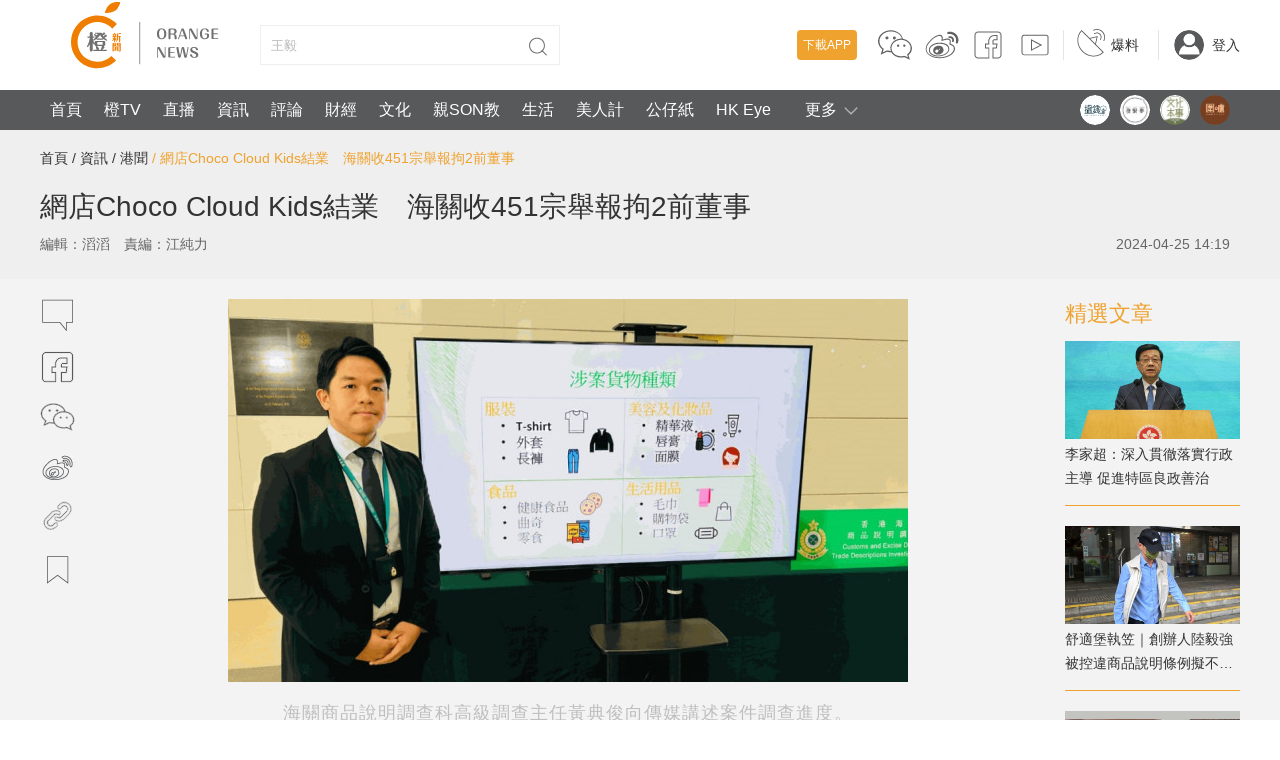

--- FILE ---
content_type: text/html;charset=UTF-8
request_url: https://www.orangenews.hk/hongkong/1218379/%E7%B6%B2%E5%BA%97Choco-Cloud-Kids%E7%B5%90%E6%A5%AD-%E6%B5%B7%E9%97%9C%E6%94%B6451%E5%AE%97%E8%88%89%E5%A0%B1%E6%8B%982%E5%89%8D%E8%91%A3%E4%BA%8B.shtml
body_size: 49240
content:
<!DOCTYPE html>
<html>
<head>

        <title>網店Choco Cloud Kids結業　海關收451宗舉報拘2前董事</title>
    <link rel="icon" href="/favicon.ico"/>
    <meta http-equiv="X-UA-Compatible" content="IE=edge,chrome=1">
    <meta http-equiv="Content-Type" content="text/html; charset=utf-8"/>
    <meta name="keywords" content=",Choco,Cloud,Kids,網購,退款,海關,商品明條例,董事">
    <meta name="description" content="網上生活用品代購公司 Choco Cloud Kids月初突然結業，逾千名顧客無法獲得貨品或退款。香港海關接報調查，昨日拘捕兩名分別33和38歲的公司前董事，涉嫌違反《商品說明條例》。">
    <script src="https://static.orangenews.hk/static/orange/js/vue.min.js"></script>
    <link rel="stylesheet" href="https://static.orangenews.hk/static/orange/css/style.css?v=2.5"/>
<!--    <link rel="stylesheet" href="/static/orange/css/style.css?v=2.5"/>-->

    <link rel="stylesheet" href="https://static.orangenews.hk/static/orange/css/mobile_index.css?v=1.6">
    <link rel="stylesheet" href="https://static.orangenews.hk/static/orange/css/swiper.min.css">
    <link rel="stylesheet" href="https://static.orangenews.hk/static/orange/css/plus.css"/>
    <link rel="stylesheet" href="https://static.orangenews.hk/static/orange/css/revision.css?v=1.1"/>
    <script src="https://static.orangenews.hk/static/orange/js/common.js?v=1.2.2"></script>
    <script src="https://static.orangenews.hk/static/orange/js/jquery.min.js"></script>
    <script src="https://static.orangenews.hk/static/orange/js/jquery.lazyload.js"></script>
    <script src="https://static.orangenews.hk/static/orange/js/swiper.min.js"></script>
    <script src="https://static.orangenews.hk/static/orange/js/layer/layer.js"></script>
    <script src="https://static.orangenews.hk/static/orange/js/clipboard.min.js"></script>
    <script src="https://static.orangenews.hk/static/orange/js/jquery.qrcode.min.js"></script>
    <style>
        [v-clock] {
            display: none;
        }
    </style>


    <!--    图片加载优化，优化预连接 -->
    <link rel="dns-prefetch" href="https://cdn.orangenews.hk">
    <link rel="preconnect" href="https://cdn.orangenews.hk">
    <script src="https://static.orangenews.hk/static/orange/js/detail.js?v=1.0.6"></script>
<!--    本地 -->
<!--    <script src="/static/orange/js/detail.js?v=1.0.6"></script>-->
    <script src="https://static.orangenews.hk/static/orange/js/vue.min.js"></script>
    <link rel="stylesheet" href="https://static.orangenews.hk/static/orange/aliplayer/aliplayer-min-2.27.1.css"/>
    <script type="text/javascript" charset="utf-8" src="https://static.orangenews.hk/static/orange/js/aliplayer-min-2.27.1.js"></script>
    <meta http-equiv="X-UA-Compatible" content="IE=edge,chrome=1">
    <meta http-equiv="Content-Type" content="text/html; charset=utf-8"/>
    <title>網店Choco Cloud Kids結業　海關收451宗舉報拘2前董事 - 港聞 - 橙新聞</title>
    <meta name="title" content="網店Choco Cloud Kids結業　海關收451宗舉報拘2前董事"/>
    <meta name="description" content="網上生活用品代購公司 Choco Cloud Kids月初突然結業，逾千名顧客無法獲得貨品或退款。香港海關接報調查，昨日拘捕兩名分別33和38歲的公司前董事，涉嫌違反《商品說明條例》。"/>
    <meta name="keywords" content=",Choco,Cloud,Kids,網購,退款,海關,商品明條例,董事"/>
    <meta property="article:tag" content="">
    <meta property="article:tag" content="Choco">
    <meta property="article:tag" content="Cloud">
    <meta property="article:tag" content="Kids">
    <meta property="article:tag" content="網購">
    <meta property="article:tag" content="退款">
    <meta property="article:tag" content="海關">
    <meta property="article:tag" content="商品明條例">
    <meta property="article:tag" content="董事">
    <meta http-equiv="Cache-Control" content="no-store">
    <meta property="fb:app_id" content="204519490467319"/>
    <meta property="fb:pages" content="797265667135316"/>

    <meta property="og:url" content="https://www.orangenews.hk/hongkong/1218379/網店Choco-Cloud-Kids結業-海關收451宗舉報拘2前董事.shtml"/>
    <meta property="og:locale" content="zh_HK"/>
    <meta property="article:published_time" content="2024-04-25T14:19:13+08:00"/>
    <meta property="article:modified_time" content="2024-04-25T14:19:13+08:00"/>
    <meta property="article:author" content="https://www.facebook.com/Orangenews"/>
    <meta property="article:publisher" content="https://www.facebook.com/Orangenews"/>
    <meta property="al:ios:app_store_id" content="945901783"/>
    <meta property="al:ios:app_name" content="orangenews"/>
    <meta property="al:android:package" content="com.cctechhk.orangenews"/>
    <meta property="al:android:app_name" content="橙新聞, OrangeNews, orange news"/>
    <meta property="al:web:should_fallback" content="true"/>
    <meta name="twitter:card" content="summary_large_image"/>
    <meta name="twitter:site" content="@Warm_Talking"/>
    <meta name="twitter:url" content="https://www.orangenews.hk/hongkong/1218379/網店Choco-Cloud-Kids結業-海關收451宗舉報拘2前董事.shtml"/>
    <meta name="twitter:description" content="網上生活用品代購公司 Choco Cloud Kids月初突然結業，逾千名顧客無法獲得貨品或退款。香港海關接報調查，昨日拘捕兩名分別33和38歲的公司前董事，涉嫌違反《商品說明條例》。"/>
    <meta name="twitter:title" content="網店Choco Cloud Kids結業　海關收451宗舉報拘2前董事"/>
    <meta name="twitter:image" content="https://cdn.orangenews.hk/images/2024/04/25/9036dbac161f43948e2f137c3f9852f5.jpg?x-oss-process=style/h320"/>

    <meta property="og:title" content="網店Choco Cloud Kids結業　海關收451宗舉報拘2前董事">
    <meta property="og:type" content="article" />
    <meta property="og:description" content="網上生活用品代購公司 Choco Cloud Kids月初突然結業，逾千名顧客無法獲得貨品或退款。香港海關接報調查，昨日拘捕兩名分別33和38歲的公司前董事，涉嫌違反《商品說明條例》。">
    <meta property="og:image" content="https://cdn.orangenews.hk/images/2024/04/25/9036dbac161f43948e2f137c3f9852f5.jpg">
    <meta property="og:image:width" content="1200">
    <meta property="og:image:height" content="675">
    <link rel="stylesheet" href="https://static.orangenews.hk/static/orange/css/media_detail.css?v=1.1"/>

    <link rel="canonical" href="https://www.orangenews.hk/hongkong/1218379/網店Choco-Cloud-Kids結業-海關收451宗舉報拘2前董事.shtml"/>

    <link rel="alternate" hreflang="zh-Hant" href="https://www.orangenews.hk/hongkong/1218379/網店Choco-Cloud-Kids結業-海關收451宗舉報拘2前董事.shtml" />
    <link rel="alternate" hreflang="zh-Hant-HK" href="https://www.orangenews.hk/hongkong/1218379/網店Choco-Cloud-Kids結業-海關收451宗舉報拘2前董事.shtml" />
    <link rel="alternate" hreflang="x-default" href="https://www.orangenews.hk/hongkong/1218379/網店Choco-Cloud-Kids結業-海關收451宗舉報拘2前董事.shtml" />

    <meta name="viewport" content="width=device-width, initial-scale=1, minimum-scale=1">
    <meta name="robots" content="index, follow, max-image-preview:large, max-snippet:-1, max-video-preview:-1">
	<link rel="stylesheet" href="https://static.orangenews.hk/static/orange/css/style.css?v=2.5"/>
<!--	<link rel="stylesheet" href="/static/orange/css/style.css?v=2.6"/>-->
	<link rel="stylesheet" href="https://static.orangenews.hk/static/orange/css/swiper.min.css">
	<link rel="stylesheet" href="https://static.orangenews.hk/static/orange/css/plus.css"/>
	<link rel="stylesheet" href="https://static.orangenews.hk/static/orange/css/revision.css?v=1.1"/>
<!--<link rel="stylesheet" href="/static/orange/css/revision.css?v=2.7"/>-->
	<link rel="stylesheet" href="https://static.orangenews.hk/static/orange/css/resetplayer.css"/>
	<script type="text/javascript" charset="utf-8" src="https://static.orangenews.hk/static/orange/js/aliplayercomponents-1.0.9.min.js?v=1.1"></script>
	<script src="https://static.orangenews.hk/static/orange/js/common.js?v=1.2.2"></script>
	<script src="https://static.orangenews.hk/static/orange/js/jquery.min.js"></script>
	<script src="https://static.orangenews.hk/static/orange/js/jquery.lazyload.js?v=1.0.1"></script>
	<script src="https://static.orangenews.hk/static/orange/js/swiper.min.js"></script>
	<script src="https://static.orangenews.hk/static/orange/js/layer/layer.js"></script>
	<script src="https://static.orangenews.hk/static/orange/js/clipboard.min.js"></script>
	<script src="https://static.orangenews.hk/static/orange/js/jquery.qrcode.min.js"></script>

    <script type="application/ld+json">
        {
            "@context": "https://schema.org",
            "@type": "NewsArticle",
            "mainEntityOfPage": {
                "@type": "WebPage",
                "@id": "https://www.orangenews.hk/hongkong/1218379/網店Choco-Cloud-Kids結業-海關收451宗舉報拘2前董事.shtml"
            },
            "headline": "網店Choco Cloud Kids結業　海關收451宗舉報拘2前董事",
            "description": "網上生活用品代購公司 Choco Cloud Kids月初突然結業，逾千名顧客無法獲得貨品或退款。香港海關接報調查，昨日拘捕兩名分別33和38歲的公司前董事，涉嫌違反《商品說明條例》。",
            "name": "網店Choco Cloud Kids結業　海關收451宗舉報拘2前董事",
            "keywords": "Choco,Cloud,Kids,網購,退款,海關,商品明條例,董事",
            "image": {
                "@type": "ImageObject",
                "width": 1200,
                "height": 562,
                "url": "https://cdn.orangenews.hk/images/2024/04/25/9036dbac161f43948e2f137c3f9852f5.jpg"
            },
            "author": {
                "@type": "Person",
                "name": "滔滔"
            },
            "publisher": {
                "@type": "Organization",
                "name": "橙新聞",
                "url": "https://www.orangenews.hk",
                "logo": {
                    "@type": "ImageObject",
                    "width": 210,
                    "height": 90,
                    "url": "https://static.orangenews.hk/static/orange/img/logo.png"
                },
                "sameAs": [
                    "https://www.facebook.com/Orangenews",
                    "https://www.instagram.com/orangenews",
                    "https://www.youtube.com/c/orangenews"
                ]
            },
            "datePublished":"2024-04-25 14:19:13",
            "dateModified": "2024-04-25 14:19:13"
        }
    </script>
    <!-- Global site tag (gtag.js) - Google Analytics -->
    <script async src="https://www.googletagmanager.com/gtag/js?id=G-1T11XM47PP"></script>
    <script type="breadcrumbs/ld+json">
        {
            "@context": "https://schema.org",
            "@type": "BreadcrumbList",
            "itemListElement": [
                {
                    "@type": "ListItem",
                    "position": 1,
                    "name": "橙新聞",
                    "item": "https://www.orangenews.hk/"
                },
                {
                    "@type": "ListItem",
                    "position": 2,
                      "name": "資訊",
                      "item": "https://www.orangenews.hk/html/news/index.html"
                },
                {
                    "@type": "ListItem",
                    "position": 3,
                    "name": "港聞",
                    "item": "https://www.orangenews.hk/html/hongkong/index.html"
                },
                {
                    "@type": "ListItem",
                    "position": 4,
                    "name": "網店Choco Cloud Kids結業　海關收451宗舉報拘2前董事"
                }
            ]
        }
    </script>
    <script>
        window.dataLayer = window.dataLayer || [];
        function gtag(){dataLayer.push(arguments);}
        gtag('js', new Date());

        gtag('config', 'G-1T11XM47PP');
    </script>
    <script>
        var date = new Date();
        $("#copyright").html("Copyright © 2014-" + date.getFullYear() + " All Rights Reserved 橙新聞 版權所有");

        function isMobileDevice() {
            return typeof window.orientation !== "undefined" || navigator.userAgent.indexOf('IEMobile') !== -1;
        }
    </script>
    <style>
        [v-clock] {
            display: none;
        }

        .wap-logo {
            display: none;
        }

        em {
            font-style: italic;
        }

        .tag-connter {
            margin-left: 0;
        }
        .tag-connter> ul {
            margin: 20px;
            display: flex;
            flex-wrap: wrap;
        }
        .tag-connter>ul>li {
            font-size: 16px;
            font-weight: bold;
            padding: 0 10px;
            border: 1px solid #999;
            margin-bottom: 15px;
            margin-right: 20px;
        }
        .container {
            background-color: #f3f3f3;
        }

        /*  关闭详情页顶部二级导航栏  */
        .navbar-second-2 {
            display: none !important;

        }
        .header {
            height: 130px;
        }
    </style>

</head>

<body>
<!--頭部1-->
<style>
    .header {
        height: 130px;
        position: relative;
    }
    .header-down {
        display: none;
        cursor: pointer;
        position: absolute;
        width: 20px;
        height: 20px;
        top: 10px;
        right: 10px;
    }
    .top-right-whatsapp {
        display: none;
    }
    .search {
        overflow: hidden;
    }
    .moreInfo {
        width:100px;
        height:40px;
        display: table-cell;
        text-align: center;
        cursor: pointer
    }
    .all-channel {
        display: none;
        position: absolute;
        left: 0;
        top: 40px;
        z-index: 9999;
        width: 100%;
        height: 40px;
    }

    .down-menu {
        height: auto;
        background: #58595B;
    }
    .down-menu .nav {
        width: 100%;
        display: block !important;
    }
    .down-menu .header-down {
        top: unset;
        bottom: 10px;
    }

    .issue {
        display: flex;
        width: 100%;
        line-height: 30px;
        padding: 5px;
        position: absolute;
        bottom: 0;
    }
    .issue-title {
        color: #efa22e;
        font-weight: bold;
        margin-right: 15px;
    }
    .issue a p {
        margin-right: 10px;
    }
    .start {
        float: right !important;
    }
    .start .selection-item {
        width: auto !important;
        margin-right: 10px !important;
    }
    .start .selection-item .scale {
        width: 30px;
        height: 30px;
        border-radius: 50%;
        margin-top: 5px;
    }
    .start .selection-item a .scale img {
        width: 30px !important;
        height: 30px !important;
        margin: 0 !important;
    }

    .search-inp {
        position: relative;
    }

    .footer-link-list-style:nth-child(1)~.footer-link-list:nth-child(10) {
        margin-bottom: 30px;
    }

    .footer-link-list-style dt {
        font-weight: bold;
        color: #efa22e !important;
    }
    .footer-link-list-style dd a {
        color: #888888 !important;
        font-size: 14px !important;
    }
    .footer-link-list-style {
        width: 80px !important;
    }
    .public-footer-style {
        padding: 25px 0 0 0;
        background-color: #F3F3F3 !important;
    }
    .about-us-top a {
        color: #333;
    }
    .about-us-top {
        padding: 10px;
        width: 100%;
        padding-bottom: 15px;
        border-top: 1px solid #999;
    }
    .about-us-top span {
        margin-right: 15px;
    }
</style>
<div class="header wap-navbar">
    <div class="top wid1200 clearfix">
        <div class="fl">
            <a href="/"><img
                    src="https://static.orangenews.hk/static/orange/img/logo.png" width="210" height="90" class="logo"/></a>
            <div class="search">
                <input type="text" autocomplete="off" v-model="keyword"  id="search" name="search" class="search-inp"
                :placeholder="currentKeyword" />
                <button type="button" onclick="subSearch()" class="search-btn"></button>
            </div>
        </div>
        <div class="fr top-right top-right-pc">
            <div class="item">
                <a href="javascript:;" class="download" id="download">下載APP</a>
                <a href="javascript:;" id="ewm" class="link-scial">
                    <svg version="1.1" xmlns="https://www.w3.org/2000/svg" xmlns:xlink="https://www.w3.org/1999/xlink"
                         x="0px" y="0px" viewBox="0 0 36 36" style="enable-background:new 0 0 36 36;"
                         xml:space="preserve" class="scial-media-icon sc-wc">
                            <g class="face">
                                <path d="M34.8,20.4c-0.1-1.6-0.7-3.1-1.7-4.4c-1.8-2.3-4.1-3.6-6.9-4.1c-0.1,0-0.2-0.1-0.3-0.2c-0.9-3-2.8-5.2-5.5-6.7
                                    c-2.9-1.6-5.9-2-9.1-1.5C8.5,4,6,5.2,3.9,7.3c-1.4,1.5-2.4,3.3-2.7,5.3c-0.1,0.4-0.1,0.7-0.2,1.1c0,0.3,0,0.7,0,1
                                    c0,0.1,0.1,0.2,0.1,0.3c0.1,1.1,0.3,2.1,0.8,3.1c0.7,1.6,1.8,2.9,3.1,4c0.2,0.1,0.2,0.3,0.2,0.5c-0.3,0.9-0.5,1.8-0.8,2.8
                                    c-0.2,0.7-0.4,1.5-0.7,2.3c0.1,0,0.2-0.1,0.3-0.1c1.9-0.9,3.8-1.8,5.7-2.7c0.1,0,0.2-0.1,0.3-0.1c1.3,0.4,2.7,0.5,4,0.5
                                    c0.2,0,0.3,0.1,0.4,0.2c2.1,3.3,5.2,4.8,9,5.1c1.2,0.1,2.4-0.1,3.6-0.4c0.1,0,0.3,0,0.4,0c1.7,0.8,3.4,1.6,5.1,2.4
                                    c0.1,0,0.2,0.1,0.3,0.2c0-0.1,0-0.1,0-0.2c-0.4-1.4-0.8-2.9-1.2-4.3c-0.1-0.2,0-0.3,0.1-0.4c0.3-0.3,0.7-0.6,1-1
                                    c1.3-1.4,2.1-3.1,2.2-5c0-0.1,0.1-0.1,0.1-0.2c0-0.3,0-0.6,0-0.9C34.9,20.5,34.8,20.5,34.8,20.4z M14.2,17.4c-1,2-1.1,4.1-0.4,6.2
                                    c0,0.1,0.1,0.2,0.1,0.3c-0.5,0-0.9,0-1.3-0.1c-0.8-0.1-1.7-0.3-2.5-0.4c-0.1,0-0.2,0-0.3,0.1c-1.2,0.6-2.5,1.2-3.7,1.7
                                    c-0.1,0-0.2,0.1-0.3,0.1c0.1-0.4,0.2-0.8,0.3-1.2c0.2-0.7,0.4-1.4,0.6-2.1c0.1-0.2,0-0.3-0.2-0.4c-1.7-1.2-3-2.7-3.6-4.7
                                    c-1-3.1-0.4-5.9,1.7-8.4c1.8-2.1,4.1-3.3,6.7-3.8c2.9-0.6,5.8-0.2,8.5,1.1c2.2,1.1,3.9,2.8,4.9,5.1c0.1,0.2,0.2,0.4,0.3,0.7
                                    c-0.7,0-1.3-0.1-1.9,0C19.1,12.2,16,13.8,14.2,17.4z M31.5,26.2c-0.4,0.4-0.8,0.7-1.3,1.1c-0.1,0.1-0.2,0.2-0.1,0.3
                                    c0.3,0.9,0.5,1.8,0.8,2.6c0,0,0,0.1,0,0.2c-0.8-0.4-1.6-0.7-2.3-1.1c-0.8-0.4-1.5-0.6-2.4-0.3c-1.4,0.4-2.8,0.3-4.3,0
                                    c-2.1-0.4-3.9-1.3-5.3-2.8c-1.5-1.6-2.2-3.5-2.1-5.7c0.2-2.2,1.3-4,3-5.4c1.4-1.1,3-1.8,4.8-2.1c1.2-0.2,2.3-0.2,3.5,0
                                    c3.1,0.6,5.7,2.1,7.2,5.1C34.3,20.8,33.7,24,31.5,26.2z"/>
                                <path d="M21.2,17.5c-0.7,0-1.2,0.5-1.2,1.2c0,0.7,0.5,1.1,1.1,1.2c0.7,0,1.2-0.5,1.2-1.1C22.4,18,21.8,17.5,21.2,17.5z
                                    "/>
                                <path d="M27.4,17.5c-0.7,0-1.2,0.5-1.2,1.2c0,0.7,0.5,1.1,1.1,1.2c0.7,0,1.2-0.5,1.2-1.1C28.5,18,28,17.5,27.4,17.5z"
                                />
                                <path d="M10,9.4c-0.9,0-1.6,0.7-1.6,1.5c0,0.9,0.7,1.5,1.6,1.5c0.8,0,1.5-0.7,1.5-1.6C11.5,10.1,10.8,9.4,10,9.4z"/>
                                <path d="M17.4,12.5c0.9,0,1.5-0.7,1.5-1.5c0-0.9-0.7-1.5-1.5-1.5c-0.8,0-1.5,0.7-1.5,1.5
                                    C15.9,11.8,16.6,12.5,17.4,12.5z"/>
                            </g>
                        <g class="back">
                                <path d="M31.5,26.8c2.3-2.3,2.9-5.4,1.6-8.2c-1.5-3-4.1-4.5-7.2-5.1c-1.2-0.2-2.3-0.2-3.5,0c-1.8,0.3-3.4,0.9-4.8,2.1
                                    c-1.7,1.4-2.8,3.2-3,5.4c-0.2,2.2,0.6,4.1,2.1,5.7c1.4,1.5,3.2,2.4,5.3,2.8c1.4,0.3,2.9,0.4,4.3,0c0.9-0.2,1.6-0.1,2.4,0.3
                                    c0.7,0.4,1.5,0.7,2.3,1.1c0-0.1,0-0.1,0-0.2c-0.3-0.9-0.5-1.8-0.8-2.6c0-0.2,0-0.2,0.1-0.3C30.7,27.5,31.1,27.2,31.5,26.8z
                                    M21.2,20.3c-0.7,0-1.2-0.5-1.1-1.2c0-0.7,0.5-1.2,1.2-1.2c0.6,0,1.2,0.6,1.2,1.2C22.4,19.8,21.9,20.3,21.2,20.3z M27.4,20.3
                                    c-0.7,0-1.1-0.5-1.1-1.2c0-0.7,0.5-1.2,1.2-1.2c0.7,0,1.2,0.5,1.2,1.2C28.6,19.8,28.1,20.3,27.4,20.3z"/>
                            <path d="M22.9,12.3c0.6-0.1,1.2,0,1.9,0c-0.1-0.3-0.2-0.5-0.3-0.7c-1-2.3-2.7-4-4.9-5.1c-2.7-1.4-5.6-1.7-8.5-1.1
                                    C8.5,5.8,6.2,7,4.4,9.1c-2.1,2.5-2.7,5.3-1.7,8.4c0.6,2,2,3.5,3.6,4.7c0.2,0.1,0.2,0.2,0.2,0.4c-0.2,0.7-0.4,1.4-0.6,2.1
                                    c-0.1,0.4-0.2,0.7-0.3,1.2c0.1-0.1,0.2-0.1,0.3-0.1c1.2-0.6,2.5-1.2,3.7-1.8C9.7,24,9.9,24,10,24c0.8,0.1,1.7,0.3,2.5,0.4
                                    c0.4,0.1,0.8,0.1,1.3,0.1c0-0.1-0.1-0.2-0.1-0.3c-0.7-2.1-0.6-4.3,0.4-6.3C16,14.3,19.1,12.7,22.9,12.3z M17.5,9.9
                                    c0.9,0,1.6,0.7,1.5,1.6c0,0.9-0.7,1.5-1.5,1.5c-0.9,0-1.5-0.7-1.5-1.6C15.9,10.6,16.6,9.9,17.5,9.9z M10,13c-0.9,0-1.6-0.7-1.6-1.5
                                    c0-0.9,0.7-1.5,1.6-1.5c0.8,0,1.5,0.7,1.5,1.5C11.5,12.3,10.8,13,10,13z"/>
                            </g>
                        </svg>
                </a>
                <a href="https://www.weibo.com/u/5507836092" target="_blank" class="link-scial">
                    <svg version="1.1" xmlns="https://www.w3.org/2000/svg" xmlns:xlink="https://www.w3.org/1999/xlink"
                         x="0px" y="0px" viewBox="0 0 36 36" style="enable-background:new 0 0 36 36;"
                         xml:space="preserve" class="scial-media-icon sc-wb">
                            <g class="face">
                                <path d="M34.4,12.5C34,7.8,30,4.1,24.8,4.8c-0.7,0.1-1.4,0.1-1.5,0.9C22.9,7.6,25,7,25.9,7c3.1,0,6.3,2.6,6.2,6.3
                                    c0,1.3-1,3.4,0.9,3.2C34.2,16.5,34.5,14.3,34.4,12.5z"/>
                                <path d="M27.1,16.9c-0.2-0.1-0.4-0.2-0.7-0.3c0.4-1.1,0.7-2.9-0.2-4c-1.5-1.8-4.2-1-6.3-0.4c-0.4,0.1-0.9,0.2-1.2,0.3
                                    c0.3-1.5,0.1-3-0.7-3.8c-0.6-0.6-1.6-1.2-3.5-0.7c-2.8,0.7-5.1,2.1-7.7,4.7c-2.4,2.4-4.7,5.1-5,8.6c-0.4,4.3,2.3,6.4,4.8,7.8
                                    c2.6,1.5,5.8,2.1,9,2.1c5.7,0,11.5-2.1,14.1-5.8c0.5-0.7,1.1-2,1.3-3C31.2,19,29,17.9,27.1,16.9z M29.8,22.3
                                    c-0.1,0.7-0.6,1.8-1.1,2.6c-4.1,5.8-15.8,6.8-21.8,3.4c-2.3-1.3-4.6-3.1-4.3-6.8c0.3-3.2,2.5-5.7,4.7-8c2.5-2.5,4.6-3.8,7.3-4.5
                                    c0.3-0.1,0.7-0.1,1-0.1c0.5,0,1.1,0.1,1.5,0.6c0.7,0.7,0.8,2.1,0.3,3.6l-0.2,0.7l0.7,0c0.6,0,1.4-0.2,2.2-0.5
                                    c1.9-0.5,4.2-1.2,5.3,0.1c0.5,0.6,0.5,1.9-0.1,3.4l-0.2,0.4l0.4,0.2c0.4,0.2,0.7,0.4,1.1,0.6C28.6,18.8,30.1,19.6,29.8,22.3z"/>
                                <path d="M14.6,15.7c-2.4,0.2-4.2,0.7-6,1.8C6.6,18.7,5.3,20.2,5,22c-0.3,1.6,0,3,0.9,4.2c1.6,2.2,4.9,3.1,7.1,3.2
                                    c0.3,0,0.7,0,1,0c3.9,0,7.7-1.4,9.7-3.6c0.6-0.7,1.6-2.1,1.6-3.9c0-1.5-0.6-2.8-1.7-3.9C21.3,16,17.3,15.5,14.6,15.7z M23,25.2
                                    c-1.9,2.2-6,3.5-9.9,3.3c-2-0.1-5-1-6.4-2.9c-0.7-1-1-2.1-0.7-3.4c0.3-1.5,1.4-2.8,3.2-3.8c1.7-1,3.3-1.5,5.6-1.6
                                    c0.4,0,0.8,0,1.2,0c2.8,0,5.5,0.8,7,2.2c0.9,0.9,1.4,1.9,1.4,3.2C24.3,23.5,23.5,24.6,23,25.2z"/>
                                <path d="M29,15.1c0.8-0.1,1.2-1.2,1-2.6c-0.3-1.9-2-3.5-4.2-3.3c-0.5,0-1.4-0.1-1.4,1c0,1.4,1.6,0.6,2.6,1.1
                                    c0.5,0.2,1.1,1.1,1.2,1.8C28.1,14.2,27.6,15.2,29,15.1z"/>
                                <path d="M14.2,18.7c-3.1,0.3-6,3-4.8,6.3c1.8,5,11.9,2.3,9.9-3.5C18.8,19.8,16.9,18.5,14.2,18.7z M13.2,25.6
                                    c-2.4,0.6-2.8-2.5-0.6-3C15.1,22,14.8,25.2,13.2,25.6z M14.8,22.5c0-0.9,1.2-1,1.3-0.4C16.1,22.7,15.2,23.2,14.8,22.5z"/>
                            </g>
                        <g class="back">
                                <path class="st0" d="M34.1,12.8c0.1,1.8-0.2,4-1.4,4.1c-1.9,0.2-0.9-2-0.9-3.2c0.1-3.7-3.1-6.3-6.2-6.3c-0.9,0-2.9,0.6-2.6-1.3
                                    c0.1-0.8,0.8-0.8,1.5-0.9C29.8,4.4,33.7,8,34.1,12.8z"/>
                            <path class="st1" d="M25.5,17.1c2.3,1.2,5,1.8,4.5,5.5c-0.1,0.9-0.6,2-1.2,2.8c-3.8,5.3-15.3,7.6-22.5,3.5
                                    c-2.4-1.4-4.9-3.3-4.5-7.3c0.3-3.4,2.6-6.1,4.9-8.3c2.1-2.1,4.4-3.8,7.5-4.6c3.3-0.8,4.3,1.9,3.4,4.7c1.9-0.1,6-2.3,7.9-0.2
                                    C26.3,14.1,26,15.8,25.5,17.1z M23.1,25.8c0.7-0.8,1.4-2.1,1.4-3.5c0-4.5-5.7-6.1-10.1-5.8c-2.4,0.2-4.1,0.7-5.8,1.7
                                    c-1.4,0.8-3,2.1-3.4,4.2c-0.9,4.5,4,6.6,7.6,6.9C17,29.5,21.1,28,23.1,25.8z"/>
                            <path class="st0" d="M29.7,12.8c0.2,1.4-0.2,2.6-1,2.6c-1.3,0.1-0.8-0.9-0.9-2.1c0-0.7-0.6-1.6-1.2-1.8c-1-0.5-2.6,0.4-2.6-1.1
                                    c0-1.1,0.9-1,1.4-1C27.7,9.2,29.4,10.8,29.7,12.8z"/>
                            <path d="M19.1,21.8c1.9,5.8-8.1,8.5-9.9,3.5C8,22,10.9,19.3,14,19C16.6,18.7,18.6,20,19.1,21.8z M14.5,22.8
                                    c0.4,0.7,1.3,0.2,1.3-0.4C15.7,21.8,14.5,21.9,14.5,22.8z M12.9,25.9c1.7-0.4,1.9-3.6-0.6-3C10.1,23.4,10.5,26.4,12.9,25.9z"/>
                            </g>
                        </svg>
                </a>
                <a href="https://www.facebook.com/hkorangenews" target="_blank" class="link-scial">
                    <svg version="1.1" xmlns="https://www.w3.org/2000/svg" xmlns:xlink="https://www.w3.org/1999/xlink"
                         x="0px" y="0px" viewBox="0 0 36 36" style="enable-background:new 0 0 36 36;"
                         xml:space="preserve" class="scial-media-icon sc-fb">
                            <g class="face">
                                <path d="M27.9,31.5h-5.4v-11h3.4l0.5-3h-3.9v-3.6c0-0.9,0.7-1.6,1.6-1.6h2.4V9.1h-2.4c-2.6,0-4.8,2.1-4.8,4.8v3.6H16v3
                                    h3.3v11H8.1c-2,0-3.6-1.6-3.6-3.6V8.1c0-2,1.6-3.6,3.6-3.6h19.8c2,0,3.6,1.6,3.6,3.6v19.8C31.5,29.9,29.9,31.5,27.9,31.5z
                                     M23.5,30.5h4.4c1.4,0,2.6-1.2,2.6-2.6V8.1c0-1.4-1.2-2.6-2.6-2.6H8.1c-1.4,0-2.6,1.2-2.6,2.6v19.8c0,1.4,1.2,2.6,2.6,2.6h10.3v-9
                                    H15v-5h3.3v-2.6c0-3.2,2.6-5.8,5.8-5.8h3.4v5.2h-3.4c-0.3,0-0.6,0.3-0.6,0.6v2.6h4.1l-0.8,5h-3.3V30.5z"/>
                            </g>
                        <g class="back">
                                <path d="M27.9,5H8.1C6.4,5,5,6.4,5,8.1v19.8C5,29.6,6.4,31,8.1,31h10.8V21h-3.3v-4h3.3v-3.1c0-2.9,2.4-5.3,5.3-5.3H27
                                v4.2h-2.9c-0.6,0-1.1,0.5-1.1,1.1V17h4l-0.6,4H23v10h4.9c1.7,0,3.1-1.4,3.1-3.1V8.1C31,6.4,29.6,5,27.9,5z"/>
                            </g>
                        </svg>
                </a>
                <a href="https://www.youtube.com/channel/UCBP0Ym0Z5dGh7U72VTtstoQ" target="_blank" class="link-scial">
                    <svg version="1.1" xmlns="https://www.w3.org/2000/svg" xmlns:xlink="https://www.w3.org/1999/xlink"
                         x="0px" y="0px" viewBox="0 0 36 36" style="enable-background:new 0 0 36 36;"
                         xml:space="preserve" class="scial-media-icon sc-video">
                            <g class="face">
                                <path d="M28.8,28.2H7.2c-1.5,0-2.7-1.2-2.7-2.7V10.4c0-1.5,1.2-2.7,2.7-2.7h21.7c1.5,0,2.7,1.2,2.7,2.7v15.2
                                    C31.5,27.1,30.3,28.2,28.8,28.2z M7.2,8.8c-0.9,0-1.7,0.7-1.7,1.7v15.2c0,0.9,0.7,1.7,1.7,1.7h21.7c0.9,0,1.7-0.7,1.7-1.7V10.4
                                    c0-0.9-0.7-1.7-1.7-1.7H7.2z M14.1,23.8l0-11.5l0,0v-0.1L25.2,18L14.1,23.8z M15.1,13.9v8.3l7.9-4.1L15.1,13.9z"/>
                            </g>
                        <g class="back">
                                <path d="M28.8,8.2H7.2C6,8.2,5,9.2,5,10.4v15.2c0,1.2,1,2.2,2.2,2.2h21.7c1.2,0,2.2-1,2.2-2.2V10.4
                                C31,9.2,30,8.2,28.8,8.2z M14.6,22.9L14.6,22.9L14.6,22.9l0-9.9l0,0v0l9.5,5L14.6,22.9z"/>
                            </g>
                        </svg>

                </a>
            </div>
            <!--<div class="item">
                <a href="#" class="serve"><i></i>服務</a>
            </div>-->

            <div class="item">
                <a href="/tipster/index.shtml" class="fact"><i></i>爆料</a>
            </div>

            <div class="item" id="second-menu">
                <a id="loginHead" href="/login.shtml"
                   class="login"><img src="https://static.orangenews.hk/static/orange/img/header-img.png">登入</a>
                <a style="display: none;vertical-align: middle" id="loginOutHead"
                   href="/account/personal.shtml" class="login"><img
                        width="40px;"
                        height="40px;"
                        id="headImg"
                        src="https://static.orangenews.hk/static/orange/img/header-img.png"/><font
                        id="userNickName" style="width: 100px"></font></a>
            </div>


            <div class="level" style="display: none" id="userMenu">
                <a href="/account/tipster.shtml">我的爆料</a>
                <a href="/account/comment.shtml">我的評論</a>
                <!--<a href="/account/answer.shtml">我的問答</a>-->
                <a href="/account/collection.shtml">我的收藏</a>
                <a href="/account/setting.shtml">賬戶設定</a>
                <a href="javascript:loginOut('');">登出</a>
            </div>

            <div class="header-ewm">
                <div class="ewm">
                    <img src="https://static.orangenews.hk/static/orange/img/OrangeNewsAppQRCode.jpg"/>
                </div>
                <span>官方微信</span>
            </div>

            <div class="download-ewm">
                <div class="ewm">
                    <img src="https://static.orangenews.hk/static/orange/img/ewm.png"/>
                </div>
                <span>下載APP</span>
            </div>

        </div>
        <div class="fr top-right top-right-mobile">
            <a href="javascript:share();" class="top-right-share">
                <svg t="1749450638262" class="icon" viewBox="0 0 1024 1024" version="1.1" xmlns="http://www.w3.org/2000/svg" p-id="7592" width="48" height="48"><path d="M928.070672 517.483898c-16.730033 0-30.265304 13.505595-30.265304 30.173207l0 285.169855c0 36.604686-29.9051 66.378803-66.629513 66.378803L192.214255 899.205762c-36.734646 0-66.621327-29.77514-66.621327-66.378803L125.592928 234.001475c0-36.599569 29.887704-66.373687 66.621327-66.373687L400.474462 167.627788c16.730033 0 30.283724-13.506619 30.283724-30.169113 0-16.649192-13.553691-30.154787-30.283724-30.154787L192.214255 107.303888c-70.124104 0-127.179564 56.834426-127.179564 126.69861l0 598.825484c0 69.868277 57.05546 126.69861 127.179564 126.69861l638.960577 0c70.13229 0 127.178541-56.830333 127.178541-126.69861L958.353372 547.657104C958.353372 530.989493 944.800705 517.483898 928.070672 517.483898L928.070672 517.483898 928.070672 517.483898zM292.648688 694.257997c-3.009544 16.378016 7.885598 32.088836 24.334221 35.096333 1.838881 0.341784 3.669576 0.499373 5.482875 0.499373 14.33652 0 27.088962-10.188037 29.746488-24.733311 0.237407-1.279133 24.255427-128.136356 107.880009-254.259868 48.650023-73.405847 107.614973-131.771139 175.240163-173.486216 64.562435-39.817867 137.511887-64.603367 217.633692-74.062809l-98.577133 101.325733c-11.633968 11.958356-11.335163 31.054273 0.668219 42.649356 5.878894 5.685489 13.473873 8.512884 21.069875 8.512884 7.893784 0 15.805988-3.078105 21.73707-9.174963l152.61384-156.8667c0.12382-0.109494 0.220011-0.236384 0.334621-0.346901 0.157589-0.157589 0.298805-0.332575 0.457418-0.503467 0.176009-0.174985 0.334621-0.363274 0.51063-0.556679 0.008186-0.030699 0.025583-0.061398 0.061398-0.078795 0.158612-0.188288 0.299829-0.360204 0.441045-0.552585 0.157589-0.188288 0.333598-0.394996 0.474814-0.600681 0.158612-0.188288 0.290619-0.376577 0.448208-0.565888 0.158612-0.236384 0.317225-0.459464 0.493234-0.696872 0.105401-0.157589 0.201591-0.316202 0.317225-0.473791 0.105401-0.157589 0.201591-0.316202 0.298805-0.472767 0.044002-0.048095 0.078795-0.109494 0.122797-0.174985 0.01842-0.030699 0.053212-0.078795 0.062422-0.127913 0.097214-0.157589 0.193405-0.316202 0.290619-0.456395 0.157589-0.284479 0.317225-0.538259 0.474814-0.806365 0.078795-0.157589 0.158612-0.316202 0.237407-0.456395 0.034792-0.065492 0.062422-0.12689 0.097214-0.174985 0.106424-0.218988 0.220011-0.443092 0.333598-0.662079 0.088004-0.174985 0.167822-0.363274 0.246617-0.552585 0.132006-0.254803 0.254803-0.491187 0.352017-0.75827 0.097214-0.205685 0.176009-0.412392 0.255827-0.618077 0.105401-0.254803 0.201591-0.472767 0.280386-0.710175 0.097214-0.236384 0.193405-0.472767 0.274246-0.709151 0.078795-0.224104 0.140193-0.443092 0.201591-0.648776 0.097214-0.267083 0.176009-0.521886 0.254803-0.788969 0.062422-0.206708 0.11461-0.412392 0.158612-0.618077 0.097214-0.267083 0.157589-0.551562 0.220011-0.819668 0.034792-0.174985 0.078795-0.333598 0.132006-0.503467 0-0.048095 0-0.097214 0.026606-0.145309 0.053212-0.249687 0.097214-0.521886 0.157589-0.788969 0.01842-0.140193 0.053212-0.298805 0.078795-0.456395 0.01842-0.113587 0.035816-0.236384 0.053212-0.350994 0.026606-0.201591 0.062422-0.407276 0.097214-0.613984 0.026606-0.144286 0.044002-0.284479 0.062422-0.411369 0.025583-0.206708 0.044002-0.394996 0.061398-0.583285 0.01842-0.12689 0.035816-0.236384 0.035816-0.345877 0.00921-0.097214 0.025583-0.193405 0.025583-0.302899 0-0.061398 0.01842-0.127913 0.034792-0.174985 0-0.268106 0.026606-0.517793 0.026606-0.788969 0-0.047072 0-0.078795 0.017396-0.12689 0-0.157589 0.01842-0.315178 0.01842-0.472767l0-0.013303c0.01842-0.333598 0.01842-0.648776 0.01842-0.964978l0-0.017396 0-0.013303c0-0.508583-0.01842-0.995677-0.035816-1.485841-0.017396-0.048095-0.017396-0.079818-0.017396-0.12689 0-0.093121 0-0.170892 0-0.268106l0-0.017396c-0.026606-0.35918-0.062422-0.692778-0.088004-1.038656-0.01842-0.097214-0.035816-0.206708-0.035816-0.302899l0 0c0-0.061398 0-0.109494-0.017396-0.157589-0.044002-0.315178-0.078795-0.613984-0.122797-0.934279-0.01842-0.13917-0.035816-0.267083-0.053212-0.407276-0.00921-0.048095-0.026606-0.109494-0.026606-0.157589-0.053212-0.267083-0.097214-0.521886-0.141216-0.788969-0.052189-0.174985-0.078795-0.350994-0.113587-0.509606 0-0.029676 0-0.061398-0.01842-0.078795-0.017396-0.061398-0.017396-0.109494-0.025583-0.157589-0.053212-0.188288-0.078795-0.394996-0.149403-0.582261-0.062422-0.316202-0.157589-0.63138-0.237407-0.947582-0.025583-0.12689-0.061398-0.236384-0.105401-0.363274-0.097214-0.363274-0.211824-0.727571-0.334621-1.090844-0.01842-0.078795-0.044002-0.140193-0.062422-0.218988-0.078795-0.254803-0.176009-0.508583-0.273223-0.775666 0-0.013303-0.034792-0.048095-0.034792-0.078795-0.025583-0.109494-0.088004-0.218988-0.122797-0.328481-0.01842-0.048095-0.034792-0.078795-0.062422-0.12689-0.097214-0.272199-0.192382-0.539282-0.317225-0.806365-0.062422-0.140193-0.132006-0.302899-0.193405-0.443092 0-0.017396-0.017396-0.030699-0.017396-0.030699-0.122797-0.267083-0.237407-0.551562-0.361227-0.823761 0 0-0.01842 0-0.01842-0.013303-0.281409-0.583285-0.580215-1.152243-0.915859-1.735527l0 0c-0.237407-0.412392-0.474814-0.807389-0.712221-1.218758-0.034792-0.030699-0.070608-0.078795-0.097214-0.109494-0.132006-0.236384-0.290619-0.459464-0.448208-0.679475l-0.026606-0.048095c-0.061398-0.110517-0.132006-0.220011-0.220011-0.333598-0.078795-0.109494-0.157589-0.236384-0.254803-0.35918-0.070608-0.078795-0.132006-0.174985-0.193405-0.254803-0.061398-0.096191-0.122797-0.174985-0.193405-0.25378-0.061398-0.092098-0.122797-0.170892-0.185218-0.268106-0.157589-0.206708-0.317225-0.412392-0.49221-0.618077-0.078795-0.092098-0.176009-0.201591-0.254803-0.297782-0.044002-0.062422-0.097214-0.127913-0.141216-0.189312-0.202615-0.236384-0.413416-0.472767-0.633427-0.710175-0.053212-0.065492-0.097214-0.12689-0.158612-0.192382-0.289596-0.316202-0.606821-0.613984-0.88823-0.929162-0.034792-0.030699-0.062422-0.048095-0.097214-0.078795-0.317225-0.316202-0.651846-0.648776-0.985444-0.946558-0.026606-0.017396-0.026606-0.017396-0.044002-0.034792-0.353041-0.316202-0.677429-0.613984-1.065262-0.898463 0-0.017396-0.025583-0.048095-0.044002-0.061398-0.334621-0.272199-0.686638-0.555655-1.046842-0.806365-0.044002-0.030699-0.078795-0.078795-0.141216-0.109494-0.317225-0.236384-0.633427-0.459464-0.968048-0.679475-0.096191-0.078795-0.192382-0.144286-0.280386-0.205685-0.167822-0.109494-0.325411-0.223081-0.493234-0.316202-0.132006-0.096191-0.254803-0.157589-0.38681-0.25378-0.158612-0.078795-0.317225-0.174985-0.440022-0.268106-0.141216-0.078795-0.274246-0.157589-0.413416-0.236384-0.141216-0.078795-0.281409-0.145309-0.431835-0.236384-0.166799-0.096191-0.342808-0.188288-0.51984-0.272199-0.254803-0.140193-0.509606-0.267083-0.756223-0.394996-0.193405-0.109494-0.396019-0.188288-0.607844-0.280386-0.220011-0.113587-0.474814-0.223081-0.712221-0.320295-0.220011-0.109494-0.457418-0.189312-0.677429-0.280386-0.210801-0.096191-0.448208-0.192382-0.668219-0.272199-0.255827-0.091074-0.49221-0.170892-0.766456-0.267083-0.184195-0.078795-0.396019-0.140193-0.597611-0.206708-0.12382-0.048095-0.255827-0.078795-0.397043-0.12689l-222.262106-73.40073c-15.876596-5.260817-33.029254 3.318582-38.273698 19.130709-5.272074 15.812127 3.344165 32.887015 19.194154 38.129412l89.415472 29.520337c-65.723887 14.155395-126.686331 38.461987-182.297906 72.757071-75.149561 46.357817-140.380214 110.790292-193.915501 191.519941C319.191204 553.891086 293.687344 688.585811 292.648688 694.257997L292.648688 694.257997 292.648688 694.257997zM292.648688 694.257997" fill="#f08300" p-id="7593"></path></svg>
            </a>
            <a href="javascript:subSearch();" class="top-right-serch">
                <svg t="1717657701803" class="icon" viewBox="0 0 1024 1024" version="1.1" xmlns="http://www.w3.org/2000/svg" p-id="1714" width="200" height="200"><path d="M404.210526 0C180.547368 0 0 180.547368 0 404.210526s180.547368 404.210526 404.210526 404.210527c97.010526 0 185.936842-35.031579 256-91.621053 21.557895-16.168421 37.726316-35.031579 56.589474-56.589474 56.589474-70.063158 91.621053-158.989474 91.621053-256 0-223.663158-180.547368-404.210526-404.210527-404.210526z m0 727.578947C226.357895 727.578947 80.842105 582.063158 80.842105 404.210526S226.357895 80.842105 404.210526 80.842105s323.368421 145.515789 323.368421 323.368421-145.515789 323.368421-323.368421 323.368421z" fill="#f08300" p-id="1715"></path><path d="M1010.526316 1013.221053c-8.084211 8.084211-18.863158 10.778947-26.947369 10.778947-10.778947 0-21.557895-2.694737-26.947368-10.778947l-293.726316-296.421053c21.557895-16.168421 37.726316-35.031579 56.589474-56.589474l293.726316 296.421053c13.473684 16.168421 13.473684 40.421053-2.694737 56.589474z" fill="#f08300" p-id="1716"></path><path d="M716.8 660.210526c-16.168421 21.557895-35.031579 37.726316-56.589474 56.589474l-2.694737-2.694737c-16.168421-16.168421-16.168421-40.421053 0-56.589474 8.084211-8.084211 18.863158-10.778947 26.947369-10.778947 10.778947 0 21.557895 2.694737 32.336842 13.473684z" fill="#f08300" p-id="1717"></path></svg>
            </a>
            <a href="javascript:checkUser();" class="top-right-user">
                <svg t="1717657865041" class="icon" viewBox="0 0 1024 1024" version="1.1" xmlns="http://www.w3.org/2000/svg" p-id="1877" width="200" height="200"><path d="M943.34 977.71H80.66v-31.5c0-115.36 45.51-233.63 124.85-324.48 39.91-45.71 85.88-81.88 136.61-107.5 54.33-27.44 111.48-41.35 169.88-41.35 58.39 0 115.55 13.91 169.88 41.35 50.74 25.63 96.7 61.79 136.61 107.5 79.34 90.86 124.85 209.13 124.85 324.48v31.5z m-798.32-63h733.96C863.19 729.78 711.44 535.87 512 535.87S160.81 729.78 145.02 914.71z" fill="#f08300" p-id="1878"></path><path d="M112.16 914.71h799.68v63H112.16zM512 522.65c-63.62 0-123.43-24.78-168.42-69.76-44.99-44.99-69.76-104.8-69.76-168.42s24.77-123.43 69.76-168.42C388.57 71.06 448.38 46.29 512 46.29s123.43 24.78 168.42 69.76 69.76 104.8 69.76 168.42-24.78 123.43-69.76 168.42c-44.99 44.98-104.8 69.76-168.42 69.76z m0-413.36c-96.59 0-175.18 78.59-175.18 175.18S415.41 459.65 512 459.65s175.18-78.58 175.18-175.18S608.59 109.29 512 109.29z" fill="#f08300" p-id="1879"></path></svg>
            </a>
            <a href="javascript:shareWhatsapp();" class="top-right-whatsapp">
                <svg t="1749454076830" class="icon" viewBox="0 0 1024 1024" version="1.1" xmlns="http://www.w3.org/2000/svg" p-id="9721" width="48" height="48"><path d="M487.171138 0.59265C216.734049 13.469324 3.32118 238.691117 4.141585 509.434326c0.249795 82.461651 20.157456 160.294752 55.275657 229.066673L5.498313 1000.229557c-2.916721 14.157484 9.852198 26.55416 23.916621 23.223564l256.463278-60.761345c65.889484 32.821069 139.897298 51.778531 218.222642 52.973627 276.412571 4.222021 506.892298-215.256942 515.507767-491.566656C1028.843679 227.913208 784.39259-13.562385 487.171138 0.59265z m306.015696 788.457497c-75.1074 75.1074-174.968969 116.47047-281.18561 116.47047-62.193992 0-121.7382-13.95422-176.984469-41.473273l-35.715749-17.791753-157.238441 37.253702 33.097803-160.669445-17.595835-34.45698c-28.679864-56.167081-43.221836-116.903937-43.221837-180.520779 0-106.21909 41.36307-206.078209 116.47047-281.188059 74.436383-74.436383 175.926515-116.472919 281.195405-116.472918 106.216641 0.002449 206.073312 41.365519 281.180712 116.47047 75.1074 75.1074 116.47047 174.96652 116.472919 281.18316-0.002449 105.271339-42.038985 206.761472-116.475368 281.195405z" fill="#7AD06D" p-id="9722"></path><path d="M758.475161 617.999527l-98.372596-28.246397a36.6635 36.6635 0 0 0-36.28391 9.558323l-24.056213 24.509271c-10.143626 10.334645-25.535389 13.655446-38.960632 8.223635-46.53529-18.832564-144.42544-105.868887-169.424505-149.404192-7.212211-12.558308-6.019563-28.258642 2.835905-39.717363l21.00235-27.1713a36.661051 36.661051 0 0 0 4.523243-37.248804l-41.387559-93.606904c-9.913423-22.420302-38.563899-28.946802-57.281362-13.116673-27.45538 23.221115-60.031553 58.508295-63.991534 97.601172-6.982008 68.923756 22.577036 155.808243 134.355283 260.13428 129.134083 120.525961 232.544207 136.449151 299.873685 120.139024 38.189207-9.249752 68.708247-46.332026 87.96938-76.694331 13.131366-20.701127 2.762436-48.193242-20.801535-54.959741z" fill="#7AD06D" p-id="9723"></path></svg>
            </a>
            <span class="top-right-more">
                <svg t="1717657889074" class="icon" viewBox="0 0 1024 1024" version="1.1" xmlns="http://www.w3.org/2000/svg" p-id="2039" width="200" height="200"><path d="M883.2 224.5H144.3c-24.7 0-44.8-20.1-44.8-44.8s20.1-44.8 44.8-44.8h738.9c24.7 0 44.8 20.1 44.8 44.8s-20.1 44.8-44.8 44.8zM883.2 549.2H144.3c-24.7 0-44.8-20.1-44.8-44.8 0-24.7 20.1-44.8 44.8-44.8h738.9c24.7 0 44.8 20.1 44.8 44.8 0 24.7-20.1 44.8-44.8 44.8zM883.2 873.8H144.3c-24.7 0-44.8-20.1-44.8-44.8s20.1-44.8 44.8-44.8h738.9c24.7 0 44.8 20.1 44.8 44.8s-20.1 44.8-44.8 44.8z" fill="#f08300" p-id="2040"></path></svg>
            </span>
        </div>
    </div>

    <!--  搜索建议  -->
    <div class="search-suggest" v-if="keywords.length>0">
        <div class="search-suggest-contain">
            <p style="font-weight: bold">热门搜索</p>
            <ul>
                <li v-for="(item, index) in keywords" @click="searchHot(item)" v-if="index !== keywords.length-1">
                    {{item.keywordName}}
                </li>
            </ul>
        </div>
    </div>

    <!--nav 栏目-->
    <div class="navbar">
        <div class="wid1200">
            <a href="/"><img
                    src="https://static.orangenews.hk/static/orange/img/nav-logo1.png"
                    class="fl hide position-logo"/>
            </a>


            <ul class="nav clearfix channel">
                <li class=""><a href="/">首頁</a></li>
                <li class="c_channel " id="橙TV">


                    <a href="/html/video/index.html">橙TV</a>




<!--                    是否有子频道   还需要计算padding-left-->
                    <div class="navbar-second-2">
                        <p class="channel-name">橙TV</p>
                        <ul class="wid1200 clearfix" style="padding-left: 0px">

                            <li>

                                <a href="/html/video/index.html">全部</a>


                            </li>
                            <!--判断是否是DP-->

                            <!--判断是否是DP-->
                            <li>

                                <a href="/html/video/index.html#exclusiveinterview">專訪</a>
                            </li>
                            <!--判断是否是DP-->

                            <!--判断是否是DP-->
                            <li>

                                <a href="/html/video/index.html#VideoFeature">視頻專題</a>
                            </li>
                            <!--判断是否是DP-->

                            <!--判断是否是DP-->
                            <li>

                                <a href="/html/video/index.html#infographic">動畫圖解</a>
                            </li>

                            <!--财经专栏作者-->
                            <!--评论专栏作者-->
                            <!--文化专栏作者-->
                            <!--生活专栏作者-->
                            <!--美人计专栏作者-->

                        </ul>
                    </div>

                    <!--查询频道下最新6条新闻-->
                    <div class="channel-out">
                        <div class="channel-hover">
                            <!--橙TV频道-->

                            <!--其它频道-->
                            <!-- 第一条新闻 -->
                            <div>
                                <a href="/VideoFeature/V97gBNH/專題-實測五個的士車隊App難叫一部車-減租降門檻招攬司機-系統化管理形同虛設.shtml">
                                    <img src="https://cdn.orangenews.hk/images/2026/01/23/26e37d8f5f6f4d9fb6f4457729e7e6fd.png?x-oss-process=style/w320" />
                                    <p class="ellipsis-1">專題｜實測五個的士車隊App難叫一部車 減租降門檻招攬司機 系統化管理形同虛設</p>
                                </a>
                            </div>
                            <!-- 第一条新闻 -->
                            <div>
                                <a href="/exclusiveinterview/V98GoZG/文化走訪-香港藝術館-畫中小人物-展廳內外-山水畫點景人物有很多故事可講.shtml">
                                    <p class="ellipsis-2">文化走訪｜香港藝術館「畫中小人物」展廳內外：山水畫點景人物有很多故事可講</p>
                                </a>
                            </div>
                            <!-- 第一条新闻 -->
                            <div>
                                <a href="/exclusiveinterview/V97R45R/搵錢呢啲嘢-金銀幣回報更勝純金-90後傳人領百年品牌出海-在港連開三店.shtml">
                                    <p class="ellipsis-2">搵錢呢啲嘢丨金銀幣回報更勝純金？90後傳人領百年品牌出海 在港連開三店</p>
                                </a>
                            </div>
                            <!-- 第一条新闻 -->
                            <div>
                                <a href="/exclusiveinterview/V96chZQ/夢專訪-遺體修復師回流香港-義助大埔罹難者重現真容-冀為家屬帶來安慰.shtml">
                                    <p class="ellipsis-2">夢專訪｜遺體修復師回流香港 義助大埔罹難者重現真容 冀為家屬帶來安慰</p>
                                </a>
                            </div>
                            <!-- 第一条新闻 -->
                            <div>
                                <a href="/exclusiveinterview/V95ucBj/社區我有SAY-大廈維修工程關你事-清楚公契保障業主權益.shtml">
                                    <p class="ellipsis-2">社區我有SAY｜大廈維修工程關你事 清楚公契保障業主權益</p>
                                </a>
                            </div>
                            <!-- 第一条新闻 -->
                            <div>
                                <a href="/exclusiveinterview/V95ufv7/圍爐-林文健EP1-3全集-深化藥械監管促創新藥物在港上市註冊.shtml">
                                    <p class="ellipsis-2">圍爐‧林文健EP1-3全集｜深化藥械監管促創新藥物在港上市註冊</p>
                                </a>
                            </div>
                        </div>
                        <!-- 子頻道入口 -->
                        <div class="channel-out-list channel-hover">
                        </div>
                    </div>

                </li>
                <li class="c_channel " id="直播">


                    <a href="/html/live/index.html">直播</a>




<!--                    是否有子频道   还需要计算padding-left-->

                    <!--查询频道下最新6条新闻-->
                    <div class="channel-out">
                        <div class="channel-hover">
                            <!--橙TV频道-->
                            <!-- 第一条新闻 -->
                            <div>
                                <a href="/live/V9NP4hF/直播-高速鐵路香港段達110個直達站點--港鐵舉辦首航慶祝活動.shtml">
                                    <!-- 直播封面-->
                                    <img src="https://orangenews-live-sz.oss-cn-shenzhen.aliyuncs.com/capture-cover/news1769444340.jpg" onerror="imgerrorfun(true)"/>
                                    <p class="ellipsis-1">直播｜高速鐵路香港段達110個直達站點  港鐵舉辦首航慶祝活動</p>
                                </a>
                            </div>

                            <!-- 第一条新闻 -->

                            <div>
                                <a href="/live/V9MakN8/直播-亞洲金融論壇開幕演講.shtml">
                                    <p class="ellipsis-2">直播｜亞洲金融論壇開幕演講</p>
                                </a>
                            </div>
                            <!-- 第一条新闻 -->

                            <div>
                                <a href="/live/V96vny5/直播-業界人士見記者.shtml">
                                    <p class="ellipsis-2">直播｜業界人士見記者</p>
                                </a>
                            </div>
                            <!-- 第一条新闻 -->

                            <div>
                                <a href="/live/V96Zx2D/直播--粵車南下-賀滿月-迎新春活動.shtml">
                                    <p class="ellipsis-2">直播｜「粵車南下」賀滿月、迎新春活動</p>
                                </a>
                            </div>
                            <!-- 第一条新闻 -->

                            <div>
                                <a href="/live/V8z8wXp/直播-立法會會議.shtml">
                                    <p class="ellipsis-2">直播｜立法會會議</p>
                                </a>
                            </div>
                            <!-- 第一条新闻 -->

                            <div>
                                <a href="/live/V8tpSUp/直播-立法會會議舉行.shtml">
                                    <p class="ellipsis-2">直播｜立法會會議舉行</p>
                                </a>
                            </div>

                            <!--其它频道-->
                        </div>
                        <!-- 子頻道入口 -->
                        <div class="channel-out-list channel-hover">
                        </div>
                    </div>

                </li>
                <li class="c_channel " id="資訊">


                    <a href="/html/news/index.html">資訊</a>




<!--                    是否有子频道   还需要计算padding-left-->
                    <div class="navbar-second-2">
                        <p class="channel-name">資訊</p>
                        <ul class="wid1200 clearfix" style="padding-left: 0px">

                            <li>

                                <a href="/html/news/index.html">全部</a>


                            </li>
                            <!--判断是否是DP-->
                            <li>

                                    <a href="/html/hongkong/index.html">港聞</a>
                            </li>

                            <!--判断是否是DP-->
                            <!--判断是否是DP-->
                            <li>

                                    <a href="/html/international/index.html">國際</a>
                            </li>

                            <!--判断是否是DP-->
                            <!--判断是否是DP-->
                            <li>

                                    <a href="/html/china/index.html">兩岸</a>
                            </li>

                            <!--判断是否是DP-->
                            <!--判断是否是DP-->
                            <li>

                                    <a href="/html/community/index.html">區間</a>
                            </li>

                            <!--判断是否是DP-->
                            <!--判断是否是DP-->
                            <li>

                                    <a href="/html/StreetInterview/index.html">街訪</a>
                            </li>

                            <!--判断是否是DP-->
                            <!--判断是否是DP-->
                            <li>

                                    <a href="/html/illustration/index.html">圖析新聞</a>
                            </li>

                            <!--判断是否是DP-->
                            <!--判断是否是DP-->

                            <!--判断是否是DP-->

                            <!--财经专栏作者-->
                            <!--评论专栏作者-->
                            <!--文化专栏作者-->
                            <!--生活专栏作者-->
                            <!--美人计专栏作者-->

                        </ul>
                    </div>

                    <!--查询频道下最新6条新闻-->
                    <div class="channel-out">
                        <div class="channel-hover">
                            <!--橙TV频道-->

                            <!--其它频道-->
                            <!-- 第一条新闻 -->
                            <div>
                                <a href="/hongkong/V9OIA6p/李家超-深入貫徹落實行政主導-促進特區良政善治.shtml">
                                    <img src="https://cdn.orangenews.hk/images/2026/01/26/6a78f55847db46a5ad1f884b02cb9e63.jpg?x-oss-process=style/w320" />
                                    <p class="ellipsis-1">李家超：深入貫徹落實行政主導 促進特區良政善治</p>
                                </a>
                            </div>
                            <!-- 第一条新闻 -->
                            <div>
                                <a href="/hongkong/V9OCNoG/舒適堡執笠-創辦人陸毅強被控違商品說明條例擬不認罪-押3-2再審准保釋.shtml">
                                    <p class="ellipsis-2">舒適堡執笠｜創辦人陸毅強被控違商品說明條例擬不認罪　押3.2再審准保釋</p>
                                </a>
                            </div>
                            <!-- 第一条新闻 -->
                            <div>
                                <a href="/hongkong/V9OBnVH/李慧琼-堅持和完善行政主導--立法會用心用力用情履職.shtml">
                                    <p class="ellipsis-2">李慧琼：堅持和完善行政主導  立法會用心用力用情履職</p>
                                </a>
                            </div>
                            <!-- 第一条新闻 -->
                            <div>
                                <a href="/international/V9O9GXy/泰國今起全面篩查來自印度西孟加拉邦航班-嚴防尼帕病毒入境.shtml">
                                    <p class="ellipsis-2">​泰國今起全面篩查來自印度西孟加拉邦航班　嚴防尼帕病毒入境</p>
                                </a>
                            </div>
                            <!-- 第一条新闻 -->
                            <div>
                                <a href="/international/V9O8vj5/印度報告5宗尼帕病毒感染病例-源頭疑從醫院傳出.shtml">
                                    <p class="ellipsis-2">印度報告5宗尼帕病毒感染病例　源頭疑從醫院傳出</p>
                                </a>
                            </div>
                            <!-- 第一条新闻 -->
                            <div>
                                <a href="/hongkong/V9O0pL1/高鐵香港段直達站增至110個包括南京等-陳美寶-帶動港人及遊客到內地觀光.shtml">
                                    <p class="ellipsis-2">高鐵香港段直達站增至110個包括南京等　陳美寶：帶動港人及遊客到內地觀光</p>
                                </a>
                            </div>
                        </div>
                        <!-- 子頻道入口 -->
                        <div class="channel-out-list channel-hover">
                        </div>
                    </div>

                </li>
                <li class="c_channel " id="評論">


                    <a href="/html/topic/index.html">評論</a>




<!--                    是否有子频道   还需要计算padding-left-->
                    <div class="navbar-second-2">
                        <p class="channel-name">評論</p>
                        <ul class="wid1200 clearfix" style="padding-left: 0px">

                            <li>

                                <a href="/html/topic/index.html">全部</a>


                            </li>
                            <!--判断是否是DP-->
                            <li>

                                    <a href="/html/hkviews/index.html">議事堂</a>
                            </li>

                            <!--判断是否是DP-->
                            <!--判断是否是DP-->
                            <li>

                                    <a href="/html/onviews/index.html">有話直說</a>
                            </li>

                            <!--判断是否是DP-->
                            <!--判断是否是DP-->
                            <li>

                                    <a href="/html/warmtalking/index.html">圍爐</a>
                            </li>

                            <!--判断是否是DP-->
                            <!--判断是否是DP-->
                            <li>

                                    <a href="/html/survey/index.html">投投是道</a>
                            </li>

                            <!--判断是否是DP-->
                            <!--判断是否是DP-->
                            <li>

                                    <a href="/html/speakout/index.html">講呢啲</a>
                            </li>

                            <!--判断是否是DP-->
                            <!--判断是否是DP-->
                            <li>

                                    <a href="/html/youthvoice/index.html">青談時政</a>
                            </li>

                            <!--判断是否是DP-->
                            <!--判断是否是DP-->
                            <li>

                                <a href="/topiccolumn/index.shtml">評論專欄</a>
                            </li>

                            <!--判断是否是DP-->

                            <!--财经专栏作者-->
                            <!--评论专栏作者-->
                            <li>
                                <a href="/columnist/611-劉兆佳.shtml">劉兆佳專欄</a>
                            </li>
                            <li>
                                <a href="/columnist/613-田飛龍.shtml">田飛龍專欄</a>
                            </li>
                            <li>
                                <a href="/columnist/614-韓成科.shtml">韓成科專欄</a>
                            </li>
                            <li>
                                <a href="/columnist/617-周文港.shtml">周文港專欄</a>
                            </li>
                            <li>
                                <a href="/columnist/612-鄧飛.shtml">鄧飛專欄</a>
                            </li>
                            <li>
                                <a href="/columnist/616-馮煒光.shtml">馮煒光專欄</a>
                            </li>
                            <li>
                                <a href="/columnist/615-龔靜儀.shtml">龔靜儀專欄</a>
                            </li>
                            <li>
                                <a href="/columnist/628-陳皮.shtml">陳皮專欄</a>
                            </li>
                            <!--文化专栏作者-->
                            <!--生活专栏作者-->
                            <!--美人计专栏作者-->

                        </ul>
                    </div>

                    <!--查询频道下最新6条新闻-->
                    <div class="channel-out">
                        <div class="channel-hover">
                            <!--橙TV频道-->

                            <!--其它频道-->
                            <!-- 第一条新闻 -->
                            <div>
                                <a href="/hkviews/V9O7v0Y/韓成科-夏主任-四個闡明-全面闡釋行政主導的法理優勢和使命責任.shtml">
                                    <img src="https://cdn.orangenews.hk/images/2026/01/26/ad666c17d11c488f91d6ca53e9fc5b8a.jpg?x-oss-process=style/w320" />
                                    <p class="ellipsis-1">韓成科｜夏主任「四個闡明」全面闡釋行政主導的法理優勢和使命責任</p>
                                </a>
                            </div>
                            <!-- 第一条新闻 -->
                            <div>
                                <a href="/hkviews/V9NVxXu/傅健慈-全面準確貫徹行政主導-開啟香港良政善治新篇章.shtml">
                                    <p class="ellipsis-2">傅健慈｜全面準確貫徹行政主導　開啟香港良政善治新篇章</p>
                                </a>
                            </div>
                            <!-- 第一条新闻 -->
                            <div>
                                <a href="/hkviews/V95Jzp4/來論-長者房屋政策-跨越門檻的變革.shtml">
                                    <p class="ellipsis-2">來論｜長者房屋政策　跨越門檻的變革</p>
                                </a>
                            </div>
                            <!-- 第一条新闻 -->
                            <div>
                                <a href="/hkviews/V9MhdUn/洪頂超---制定北都產業專項-轉化國家經濟動能.shtml">
                                    <p class="ellipsis-2">洪頂超 | 制定北都產業專項 轉化國家經濟動能</p>
                                </a>
                            </div>
                            <!-- 第一条新闻 -->
                            <div>
                                <a href="/hkviews/V9MgVRM/姚志勝-從--求事-文章中再認識香港房地產業屬性-地位與發展.shtml">
                                    <p class="ellipsis-2">姚志勝｜從 《求事》文章中再認識香港房地產業屬性、地位與發展</p>
                                </a>
                            </div>
                            <!-- 第一条新闻 -->
                            <div>
                                <a href="/hkviews/V972Ppm/解局-特朗普交易式-對話-衝擊達沃斯初衷.shtml">
                                    <p class="ellipsis-2">解局｜特朗普交易式「對話」衝擊達沃斯初衷</p>
                                </a>
                            </div>
                        </div>
                        <!-- 子頻道入口 -->
                        <div class="channel-out-list channel-hover">
                        </div>
                    </div>

                </li>
                <li class="c_channel " id="財經">


                    <a href="/html/finance/index.html">財經</a>




<!--                    是否有子频道   还需要计算padding-left-->
                    <div class="navbar-second-2">
                        <p class="channel-name">財經</p>
                        <ul class="wid1200 clearfix" style="padding-left: 0px">

                            <li>

                                <a href="/html/finance/index.html">全部</a>


                            </li>
                            <!--判断是否是DP-->
                            <li>

                                <a href="/financecolumn/index.shtml">財經專欄</a>
                            </li>

                            <!--判断是否是DP-->
                            <!--判断是否是DP-->
                            <li>

                                    <a href="/html/biz/index.html">產經</a>
                            </li>

                            <!--判断是否是DP-->
                            <!--判断是否是DP-->
                            <li>

                                    <a href="/html/property/index.html">地產</a>
                            </li>

                            <!--判断是否是DP-->
                            <!--判断是否是DP-->
                            <li>

                                <a href="/allaboutmoney/index.shtml">搵錢呢啲嘢</a>
                            </li>

                            <!--判断是否是DP-->
                            <!--判断是否是DP-->
                            <li>

                                <a href="/inhouse/index.shtml">入伙</a>
                            </li>

                            <!--判断是否是DP-->

                            <!--财经专栏作者-->
                            <li>
                                <a href="/columnist/191-周顯.shtml">周顯專欄</a>
                            </li>
                            <li>
                                <a href="/columnist/232-湯文亮.shtml">湯文亮專欄</a>
                            </li>
                            <li>
                                <a href="/columnist/198-中環十一少.shtml">中環十一少專欄</a>
                            </li>
                            <li>
                                <a href="/columnist/197-黃國英.shtml">黃國英專欄</a>
                            </li>
                            <!--评论专栏作者-->
                            <!--文化专栏作者-->
                            <!--生活专栏作者-->
                            <!--美人计专栏作者-->

                        </ul>
                    </div>

                    <!--查询频道下最新6条新闻-->
                    <div class="channel-out">
                        <div class="channel-hover">
                            <!--橙TV频道-->

                            <!--其它频道-->
                            <!-- 第一条新闻 -->
                            <div>
                                <a href="/biz/V9OBnyZ/亞洲金融論壇-陳茂波-正推動南韓ETF互掛-加強與各市場連接.shtml">
                                    <img src="https://cdn.orangenews.hk/images/2026/01/26/06459020380d4f0cbfa523e2c3d066db.jpg?x-oss-process=style/w320" />
                                    <p class="ellipsis-1">亞洲金融論壇丨陳茂波：正推動南韓ETF互掛 加強與各市場連接</p>
                                </a>
                            </div>
                            <!-- 第一条新闻 -->
                            <div>
                                <a href="/biz/V9Nj7XX/傳中企來港IPO擬收緊-許正宇-一直與內地保持緊密溝通.shtml">
                                    <p class="ellipsis-2">傳中企來港IPO擬收緊 許正宇：一直與內地保持緊密溝通</p>
                                </a>
                            </div>
                            <!-- 第一条新闻 -->
                            <div>
                                <a href="/biz/V9Ncw3H/AXA安盛遷冊至香港-保監局-鞏固國際金融中心吸引力.shtml">
                                    <p class="ellipsis-2">AXA安盛遷冊至香港 保監局：鞏固國際金融中心吸引力</p>
                                </a>
                            </div>
                            <!-- 第一条新闻 -->
                            <div>
                                <a href="/biz/V9NOaiY/亞洲金融論壇-人行鄒瀾-續推動內地與香港金融市場互聯互通.shtml">
                                    <p class="ellipsis-2">亞洲金融論壇丨人行鄒瀾：續推動內地與香港金融市場互聯互通</p>
                                </a>
                            </div>
                            <!-- 第一条新闻 -->
                            <div>
                                <a href="/biz/V9NMRKp/人民幣業務資金安排-下月起倍增至2000億.shtml">
                                    <p class="ellipsis-2">人民幣業務資金安排 下月起倍增至2000億</p>
                                </a>
                            </div>
                            <!-- 第一条新闻 -->
                            <div>
                                <a href="/biz/V9NE03f/亞洲金融論壇-滬港深化黃金市場合作-提六項發展新動向.shtml">
                                    <p class="ellipsis-2">亞洲金融論壇丨滬港深化黃金市場合作 提六項發展新動向　</p>
                                </a>
                            </div>
                        </div>
                        <!-- 子頻道入口 -->
                        <div class="channel-out-list channel-hover">
                        </div>
                    </div>

                </li>
                <li class="c_channel " id="文化">


                    <a href="/html/culture/index.html">文化</a>




<!--                    是否有子频道   还需要计算padding-left-->
                    <div class="navbar-second-2">
                        <p class="channel-name">文化</p>
                        <ul class="wid1200 clearfix" style="padding-left: 0px">

                            <li>

                                <a href="/html/culture/index.html">全部</a>


                            </li>
                            <!--判断是否是DP-->
                            <li>

                                <a href="/culturevideo/index.shtml">文化本事</a>
                            </li>

                            <!--判断是否是DP-->
                            <!--判断是否是DP-->
                            <li>

                                    <a href="/html/books/index.html">書人書事</a>
                            </li>

                            <!--判断是否是DP-->
                            <!--判断是否是DP-->
                            <li>

                                <a href="/author/index.shtml">專欄作家</a>
                            </li>

                            <!--判断是否是DP-->
                            <!--判断是否是DP-->
                            <li>

                                    <a href="/html/film/index.html">樓上戲院</a>
                            </li>

                            <!--判断是否是DP-->
                            <!--判断是否是DP-->
                            <li>

                                    <a href="/html/artanddesign/index.html">藝術巡禮</a>
                            </li>

                            <!--判断是否是DP-->
                            <!--判断是否是DP-->
                            <li>

                                    <a href="/html/music/index.html">圍爐樂話</a>
                            </li>

                            <!--判断是否是DP-->

                            <!--财经专栏作者-->
                            <!--评论专栏作者-->
                            <!--文化专栏作者-->
                            <!--生活专栏作者-->
                            <!--美人计专栏作者-->

                        </ul>
                    </div>

                    <!--查询频道下最新6条新闻-->
                    <div class="channel-out">
                        <div class="channel-hover">
                            <!--橙TV频道-->

                            <!--其它频道-->
                            <!-- 第一条新闻 -->
                            <div>
                                <a href="/music/1285840/樂評-少年十六十九時-從美國來到香港演了場-合家歡-音樂會.shtml">
                                    <img src="https://cdn.orangenews.hk/images/2025/07/31/df8bfdac66d54547aee278b2a082942a.jpg?x-oss-process=style/w320" />
                                    <p class="ellipsis-1">樂評｜少年十六十九時，從美國來到香港演了場「合家歡」音樂會</p>
                                </a>
                            </div>
                            <!-- 第一条新闻 -->
                            <div>
                                <a href="/artanddesign/1285828/喜迎萌寶一周年-香港郵政8月15日起發行-大熊貓龍鳳胎寶寶-特別郵票.shtml">
                                    <p class="ellipsis-2">喜迎萌寶一周年！香港郵政8月15日起發行「大熊貓龍鳳胎寶寶」特別郵票</p>
                                </a>
                            </div>
                            <!-- 第一条新闻 -->
                            <div>
                                <a href="/author/1285821/筆劃人生-關係無需猜情尋.shtml">
                                    <p class="ellipsis-2">筆劃人生｜關係無需猜情尋</p>
                                </a>
                            </div>
                            <!-- 第一条新闻 -->
                            <div>
                                <a href="/music/V9OFroV/香港天籟敦煌樂團八周年音樂巡禮--如愿-音樂會圓滿舉行.shtml">
                                    <p class="ellipsis-2">香港天籟敦煌樂團八周年音樂巡禮 「如愿」音樂會圓滿舉行</p>
                                </a>
                            </div>
                            <!-- 第一条新闻 -->
                            <div>
                                <a href="/artanddesign/V9NX9ii/日本歌舞伎與舞踊藝術精髓免費體驗--2月隨日本舞踊團體-舞動千年.shtml">
                                    <p class="ellipsis-2">日本歌舞伎與舞踊藝術精髓免費體驗  2月隨日本舞踊團體「舞動千年」</p>
                                </a>
                            </div>
                            <!-- 第一条新闻 -->
                            <div>
                                <a href="/author/V9NUGVW/祥看-在靜默而安詳的-活著-中-懷想巴黎青春歲月.shtml">
                                    <p class="ellipsis-2">祥看｜在靜默而安詳的「活著」中，懷想巴黎青春歲月</p>
                                </a>
                            </div>
                        </div>
                        <!-- 子頻道入口 -->
                        <div class="channel-out-list channel-hover">
                        </div>
                    </div>

                </li>
                <li class="c_channel " id="親SON教">


                    <a href="/html/dearson/index.html">親SON教</a>




<!--                    是否有子频道   还需要计算padding-left-->
                    <div class="navbar-second-2">
                        <p class="channel-name">親SON教</p>
                        <ul class="wid1200 clearfix" style="padding-left: 0px">

                            <li>

                                <a href="/html/dearson/index.html">全部</a>


                            </li>
                            <!--判断是否是DP-->
                            <li>

                                    <a href="/html/interview/index.html">名人專訪</a>
                            </li>

                            <!--判断是否是DP-->
                            <!--判断是否是DP-->
                            <li>

                                    <a href="/html/strategy/index.html">教養妙法</a>
                            </li>

                            <!--判断是否是DP-->
                            <!--判断是否是DP-->
                            <li>

                                    <a href="/html/book/index.html">好書推薦</a>
                            </li>

                            <!--判断是否是DP-->
                            <!--判断是否是DP-->
                            <li>

                                    <a href="/html/promotion/index.html">升學導航</a>
                            </li>

                            <!--判断是否是DP-->
                            <!--判断是否是DP-->
                            <li>

                                    <a href="/html/kids/index.html">親子樂園</a>
                            </li>

                            <!--判断是否是DP-->
                            <!--判断是否是DP-->
                            <li>

                                    <a href="/html/discount/index.html">優惠推介</a>
                            </li>

                            <!--判断是否是DP-->
                            <!--判断是否是DP-->
                            <li>

                                    <a href="/html/psychology/index.html">兒童心理</a>
                            </li>

                            <!--判断是否是DP-->

                            <!--财经专栏作者-->
                            <!--评论专栏作者-->
                            <!--文化专栏作者-->
                            <!--生活专栏作者-->
                            <!--美人计专栏作者-->

                        </ul>
                    </div>

                    <!--查询频道下最新6条新闻-->
                    <div class="channel-out">
                        <div class="channel-hover">
                            <!--橙TV频道-->

                            <!--其它频道-->
                            <!-- 第一条新闻 -->
                            <div>
                                <a href="/promotion/V98fsdG/香港直資學校擴容計劃有新進展-本地生錄取率會下跌嗎.shtml">
                                    <img src="https://cdn.orangenews.hk/images/2026/01/23/b9a7217dadbf40119165972f74029f65.jpg?x-oss-process=style/w320" />
                                    <p class="ellipsis-1">香港直資學校擴容計劃有新進展 本地生錄取率會下跌嗎？</p>
                                </a>
                            </div>
                            <!-- 第一条新闻 -->
                            <div>
                                <a href="/dearson/V9BQIsB/英語演繹史詩對決-三國三部曲最終章-降龍訣-3月上演.shtml">
                                    <p class="ellipsis-2">英語演繹史詩對決 三國三部曲最終章《降龍訣》3月上演</p>
                                </a>
                            </div>
                            <!-- 第一条新闻 -->
                            <div>
                                <a href="/promotion/V8I0pCB/升學資訊-近期可報香港學校開放日清單一覽.shtml">
                                    <p class="ellipsis-2">升學資訊｜近期可報香港學校開放日清單一覽</p>
                                </a>
                            </div>
                            <!-- 第一条新闻 -->
                            <div>
                                <a href="/book/V80GHua/繪本作家分享會免費參與-齊認識彩雲裏的文物和機械人朋友.shtml">
                                    <p class="ellipsis-2">繪本作家分享會免費參與！齊認識彩雲裏的文物和機械人朋友</p>
                                </a>
                            </div>
                            <!-- 第一条新闻 -->
                            <div>
                                <a href="/book/V7lzpeu/一位金融講師爸爸的忠告-真正的金錢教育是教人如何-過生活.shtml">
                                    <p class="ellipsis-2">一位金融講師爸爸的忠告：真正的金錢教育是教人如何「過生活」</p>
                                </a>
                            </div>
                            <!-- 第一条新闻 -->
                            <div>
                                <a href="/book/V3XbyKM/訪問-謝鍚金-書籍其實就像玩具-摸書這過程對孩子成長是重要的.shtml">
                                    <p class="ellipsis-2">訪問｜謝鍚金：書籍其實就像玩具 摸書這過程對孩子成長是重要的</p>
                                </a>
                            </div>
                        </div>
                        <!-- 子頻道入口 -->
                        <div class="channel-out-list channel-hover">
                        </div>
                    </div>

                </li>
                <li class="c_channel " id="生活">


                    <a href="/html/lifestyle/index.html">生活</a>




<!--                    是否有子频道   还需要计算padding-left-->
                    <div class="navbar-second-2">
                        <p class="channel-name">生活</p>
                        <ul class="wid1200 clearfix" style="padding-left: 0px">

                            <li>

                                <a href="/html/lifestyle/index.html">全部</a>


                            </li>
                            <!--判断是否是DP-->
                            <li>

                                    <a href="/html/whydowedream/index.html">發緊夢</a>
                            </li>

                            <!--判断是否是DP-->
                            <!--判断是否是DP-->
                            <li>

                                    <a href="/html/mycookey/index.html">Mycookey</a>
                            </li>

                            <!--判断是否是DP-->
                            <!--判断是否是DP-->
                            <li>

                                    <a href="/html/clinic/index.html">診所橙事</a>
                            </li>

                            <!--判断是否是DP-->
                            <!--判断是否是DP-->
                            <li>

                                    <a href="/html/baygames/index.html">全運會</a>
                            </li>

                            <!--判断是否是DP-->
                            <!--判断是否是DP-->
                            <li>

                                    <a href="/html/takeiteasy/index.html">曼慢活</a>
                            </li>

                            <!--判断是否是DP-->
                            <!--判断是否是DP-->
                            <li>

                                    <a href="/html/pumpkin/index.html">南瓜</a>
                            </li>

                            <!--判断是否是DP-->
                            <!--判断是否是DP-->
                            <li>

                                    <a href="/html/iHealth/index.html">iHealth</a>
                            </li>

                            <!--判断是否是DP-->
                            <!--判断是否是DP-->
                            <li>

                                    <a href="/html/ntec/index.html">新東誌</a>
                            </li>

                            <!--判断是否是DP-->
                            <!--判断是否是DP-->

                            <!--判断是否是DP-->
                            <!--判断是否是DP-->

                            <!--判断是否是DP-->
                            <!--判断是否是DP-->

                            <!--判断是否是DP-->

                            <!--财经专栏作者-->
                            <!--评论专栏作者-->
                            <!--文化专栏作者-->
                            <!--生活专栏作者-->
                            <li>
                                <a href="/columnist/727-吳耀芬.shtml">吳耀芬專欄</a>
                            </li>
                            <li>
                                <a href="/columnist/577-余曉彤.shtml">余曉彤專欄</a>
                            </li>
                            <li>
                                <a href="/columnist/576-Middle.shtml">Middle專欄</a>
                            </li>
                            <!--美人计专栏作者-->

                        </ul>
                    </div>

                    <!--查询频道下最新6条新闻-->
                    <div class="channel-out">
                        <div class="channel-hover">
                            <!--橙TV频道-->

                            <!--其它频道-->
                            <!-- 第一条新闻 -->
                            <div>
                                <a href="/pumpkin/V9NGgLN/南瓜-蛇年尾聲.shtml">
                                    <img src="https://cdn.orangenews.hk/images/2026/01/26/bba463d6e167427bb611c7cb2c1ca6c1.jpg?x-oss-process=style/w320" />
                                    <p class="ellipsis-1">南瓜｜蛇年尾聲</p>
                                </a>
                            </div>
                            <!-- 第一条新闻 -->
                            <div>
                                <a href="/play/V96m40P/農曆新年好去處-觀塘-龍騰新春夜市-回歸-掃街美食市集-馬年主題打卡位登場.shtml">
                                    <p class="ellipsis-2">農曆新年好去處｜觀塘「龍騰新春夜市」回歸！掃街美食市集＋馬年主題打卡位登場</p>
                                </a>
                            </div>
                            <!-- 第一条新闻 -->
                            <div>
                                <a href="/whydowedream/V96XvuR/夢專訪-遺體修復師回流香港-義助大埔罹難者重現真容-冀為家屬帶來安慰.shtml">
                                    <p class="ellipsis-2">夢專訪｜遺體修復師回流香港 義助大埔罹難者重現真容 冀為家屬帶來安慰</p>
                                </a>
                            </div>
                            <!-- 第一条新闻 -->
                            <div>
                                <a href="/lifecolumn/V95x9gf/身心有營飲食法則-吃黑芝麻助生髮-喝水少易斷髮-解構頭髮健康4大營養原則.shtml">
                                    <p class="ellipsis-2">身心有營飲食法則｜吃黑芝麻助生髮？喝水少易斷髮！解構頭髮健康4大營養原則</p>
                                </a>
                            </div>
                            <!-- 第一条新闻 -->
                            <div>
                                <a href="/play/V95z8aU/利園新春主題活動登場-港產片DJ音樂派對-懷舊戲院打卡位-親子手作工作坊.shtml">
                                    <p class="ellipsis-2">利園新春主題活動登場！港產片DJ音樂派對＋懷舊戲院打卡位＋親子手作工作坊</p>
                                </a>
                            </div>
                            <!-- 第一条新闻 -->
                            <div>
                                <a href="/play/V91Cb8e/Chiikawa-Baby旺角快閃店開幕直擊-有片-第2彈7款新品爆光-星星兔兔吊飾-鴨仔坐廁公仔-盲盒.shtml">
                                    <p class="ellipsis-2">Chiikawa Baby旺角快閃店開幕直擊（有片）第2彈7款新品爆光：星星兔兔吊飾/鴨仔坐廁公仔/盲盒</p>
                                </a>
                            </div>
                        </div>
                        <!-- 子頻道入口 -->
                        <div class="channel-out-list channel-hover">
                        </div>
                    </div>

                </li>
                <li class="c_channel " id="美人計">


                    <a href="/html/officelady/index.html">美人計</a>




<!--                    是否有子频道   还需要计算padding-left-->
                    <div class="navbar-second-2">
                        <p class="channel-name">美人計</p>
                        <ul class="wid1200 clearfix" style="padding-left: 0px">

                            <li>

                                <a href="/html/officelady/index.html">全部</a>


                            </li>
                            <!--判断是否是DP-->
                            <li>

                                    <a href="/html/dramaking/index.html">煲劇誌</a>
                            </li>

                            <!--判断是否是DP-->
                            <!--判断是否是DP-->
                            <li>

                                    <a href="/html/ronatsui/index.html">靈氣碧仁</a>
                            </li>

                            <!--判断是否是DP-->
                            <!--判断是否是DP-->
                            <li>

                                    <a href="/html/semitropic/index.html">亞熱帶中年</a>
                            </li>

                            <!--判断是否是DP-->
                            <!--判断是否是DP-->
                            <li>

                                    <a href="/html/olcolumn/index.html">美人計專欄</a>
                            </li>

                            <!--判断是否是DP-->

                            <!--财经专栏作者-->
                            <!--评论专栏作者-->
                            <!--文化专栏作者-->
                            <!--生活专栏作者-->
                            <!--美人计专栏作者-->
                            <li>
                                <a href="/columnist/728-夢醒了|夢妮妲.shtml">夢醒了|夢妮妲專欄</a>
                            </li>

                        </ul>
                    </div>

                    <!--查询频道下最新6条新闻-->
                    <div class="channel-out">
                        <div class="channel-hover">
                            <!--橙TV频道-->

                            <!--其它频道-->
                            <!-- 第一条新闻 -->
                            <div>
                                <a href="/officelady/V9O9aX0/碧咸長子Brooklyn公開炮轟父母掀風波-樂迷反撐Victoria令25年前舊歌翻紅登英國iTunes第一位.shtml">
                                    <img src="https://cdn.orangenews.hk/images/2026/01/26/234aea69b426468ca7118cb31a632333.jpg?x-oss-process=style/w320" />
                                    <p class="ellipsis-1">碧咸長子Brooklyn公開炮轟父母掀風波 樂迷反撐Victoria令25年前舊歌翻紅登英國iTunes第一位</p>
                                </a>
                            </div>
                            <!-- 第一条新闻 -->
                            <div>
                                <a href="/officelady/V9NNYpQ/BLACKPINK啟德開騷掀追星文化-VIP企位踩高蹺搶視線-散場排隊如-動物大遷徙.shtml">
                                    <p class="ellipsis-2">BLACKPINK啟德開騷掀追星文化 VIP企位踩高蹺搶視線 散場排隊如「動物大遷徙」？</p>
                                </a>
                            </div>
                            <!-- 第一条新闻 -->
                            <div>
                                <a href="/officelady/V9N8HtK/張學友完成巡迴演唱嘆-失業-回應欠債傳聞-財仔都冇借過-預告將辦音樂劇.shtml">
                                    <p class="ellipsis-2">張學友完成巡迴演唱嘆「失業」回應欠債傳聞：財仔都冇借過！預告將辦音樂劇</p>
                                </a>
                            </div>
                            <!-- 第一条新闻 -->
                            <div>
                                <a href="/officelady/V9MuveP/BLACKPINK啟德開騷-Lisa素顏現身車公廟誠心參拜-甘比曬Jisoo合照-Ros-歎奶茶登場.shtml">
                                    <p class="ellipsis-2">BLACKPINK啟德開騷 Lisa素顏現身車公廟誠心參拜 甘比曬Jisoo合照 Rosé歎奶茶登場</p>
                                </a>
                            </div>
                            <!-- 第一条新闻 -->
                            <div>
                                <a href="/officelady/V9EZtln/BLACKPINK香港演唱會啟德頭場-Ros--開餐-大歎港式雞蛋仔.shtml">
                                    <p class="ellipsis-2">BLACKPINK香港演唱會啟德頭場 Rosé「開餐」大歎港式雞蛋仔</p>
                                </a>
                            </div>
                            <!-- 第一条新闻 -->
                            <div>
                                <a href="/officelady/V97FQs2/周國賢宣布加盟英皇-結束5年獨立歌手身份-推新歌-大個要做好人-打響頭炮.shtml">
                                    <p class="ellipsis-2">周國賢宣布加盟英皇 結束5年獨立歌手身份 推新歌《大個要做好人》打響頭炮</p>
                                </a>
                            </div>
                        </div>
                        <!-- 子頻道入口 -->
                        <div class="channel-out-list channel-hover">
                        </div>
                    </div>

                </li>
                <li class="c_channel " id="公仔紙">


                    <a href="/html/cartoon/index.html">公仔紙</a>




<!--                    是否有子频道   还需要计算padding-left-->

                    <!--查询频道下最新6条新闻-->
                    <div class="channel-out">
                        <div class="channel-hover">
                            <!--橙TV频道-->

                            <!--其它频道-->
                            <!-- 第一条新闻 -->
                            <div>
                                <a href="/cartoon/V7lWz7R/文地貓幸福哲學-小劇場-舞者.shtml">
                                    <img src="https://cdn.orangenews.hk/images/2026/01/13/108fb3c48e3e4129ba804a452c9c57e9.jpg?x-oss-process=style/w320" />
                                    <p class="ellipsis-1">文地貓幸福哲學｜小劇場：舞者</p>
                                </a>
                            </div>
                            <!-- 第一条新闻 -->
                            <div>
                                <a href="/cartoon/V8tiycE/大Y漫畫-馬拉松.shtml">
                                    <p class="ellipsis-2">大Y漫畫｜馬拉松</p>
                                </a>
                            </div>
                            <!-- 第一条新闻 -->
                            <div>
                                <a href="/cartoon/V8nzWzM/迷糊小窩-偷吃糖果.shtml">
                                    <p class="ellipsis-2">迷糊小窩｜偷吃糖果</p>
                                </a>
                            </div>
                            <!-- 第一条新闻 -->
                            <div>
                                <a href="/cartoon/V8EfIDW/文地貓幸福哲學-冬日限定.shtml">
                                    <p class="ellipsis-2">文地貓幸福哲學｜冬日限定</p>
                                </a>
                            </div>
                            <!-- 第一条新闻 -->
                            <div>
                                <a href="/cartoon/V88ul1Y/大Y漫畫--尋秦記-電影版.shtml">
                                    <p class="ellipsis-2">大Y漫畫｜《尋秦記》電影版</p>
                                </a>
                            </div>
                            <!-- 第一条新闻 -->
                            <div>
                                <a href="/cartoon/V88sZuD/迷糊小窩-我喜歡上學-但是.shtml">
                                    <p class="ellipsis-2">迷糊小窩｜我喜歡上學，但是⋯⋯</p>
                                </a>
                            </div>
                        </div>
                        <!-- 子頻道入口 -->
                        <div class="channel-out-list channel-hover">
                        </div>
                    </div>

                </li>
                <li class="c_channel " id="HK Eye">


                    <a href="/html/HKEye/index.html">HK Eye</a>




<!--                    是否有子频道   还需要计算padding-left-->
                    <div class="navbar-second-2">
                        <p class="channel-name">HK Eye</p>
                        <ul class="wid1200 clearfix" style="padding-left: 0px">

                            <li>

                                <a href="/html/HKEye/index.html">全部</a>


                            </li>
                            <!--判断是否是DP-->
                            <li>

                                    <a href="/html/THEREASONILIVEINHK/index.html">THE REASON I LIVE IN HK</a>
                            </li>

                            <!--判断是否是DP-->
                            <!--判断是否是DP-->
                            <li>

                                    <a href="/html/STANDUP/index.html">STAND UP</a>
                            </li>

                            <!--判断是否是DP-->
                            <!--判断是否是DP-->
                            <li>

                                    <a href="/html/GAMEONGBA/index.html">GAME ON GBA</a>
                            </li>

                            <!--判断是否是DP-->
                            <!--判断是否是DP-->
                            <li>

                                    <a href="/html/STARTALK/index.html">STAR TALK</a>
                            </li>

                            <!--判断是否是DP-->
                            <!--判断是否是DP-->
                            <li>

                                    <a href="/html/TELLTALES/index.html">TELL TALES</a>
                            </li>

                            <!--判断是否是DP-->
                            <!--判断是否是DP-->
                            <li>

                                    <a href="/html/ONTHISDAY/index.html">ON THIS DAY</a>
                            </li>

                            <!--判断是否是DP-->
                            <!--判断是否是DP-->
                            <li>

                                    <a href="/html/BREAKITOFF/index.html">BREAK IT OFF</a>
                            </li>

                            <!--判断是否是DP-->
                            <!--判断是否是DP-->
                            <li>

                                    <a href="/html/FEATURE/index.html">FEATURE</a>
                            </li>

                            <!--判断是否是DP-->
                            <!--判断是否是DP-->
                            <li>

                                    <a href="/html/OPINION/index.html">OPINION</a>
                            </li>

                            <!--判断是否是DP-->
                            <!--判断是否是DP-->

                            <!--判断是否是DP-->

                            <!--财经专栏作者-->
                            <!--评论专栏作者-->
                            <!--文化专栏作者-->
                            <!--生活专栏作者-->
                            <!--美人计专栏作者-->

                        </ul>
                    </div>

                    <!--查询频道下最新6条新闻-->
                    <div class="channel-out">
                        <div class="channel-hover">
                            <!--橙TV频道-->

                            <!--其它频道-->
                            <!-- 第一条新闻 -->
                            <div>
                                <a href="/OPINION/V96nU0S/Opinion---Ensuring-Accountability--Lessons-from-the-Bottled-Water-Scandal.shtml">
                                    <img src="https://cdn.orangenews.hk/images/2025/09/03/e559f5917d92459b9dfa21feb44d1a8e.jpg?x-oss-process=style/w320" />
                                    <p class="ellipsis-1">Opinion | Ensuring Accountability: Lessons from the Bottled Water Scandal</p>
                                </a>
                            </div>
                            <!-- 第一条新闻 -->
                            <div>
                                <a href="/OPINION/V8p7zy4/Opinion---Beyond-Blockbusters--The-Path-Forward-for-Hong-Kong-Cinema.shtml">
                                    <p class="ellipsis-2">Opinion | Beyond Blockbusters: The Path Forward for Hong Kong Cinema</p>
                                </a>
                            </div>
                            <!-- 第一条新闻 -->
                            <div>
                                <a href="/OPINION/V8QSrxR/Opinion---Fueling-Growth--The-Benefits-of-Enhanced-Rail-Connections.shtml">
                                    <p class="ellipsis-2">Opinion | Fueling Growth: The Benefits of Enhanced Rail Connections</p>
                                </a>
                            </div>
                            <!-- 第一条新闻 -->
                            <div>
                                <a href="/OPINION/V8Kdzi7/Opinion---Jimmy-Lai-s-Mitigation-Is-a-Blatant-Disregard-for-the-National-Security-Law.shtml">
                                    <p class="ellipsis-2">Opinion | Jimmy Lai’s Mitigation Is a Blatant Disregard for the National Security Law</p>
                                </a>
                            </div>
                            <!-- 第一条新闻 -->
                            <div>
                                <a href="/OPINION/V8Em8cM/Opinion---A-New-Era-for-Bus-Safety.shtml">
                                    <p class="ellipsis-2">Opinion | A New Era for Bus Safety</p>
                                </a>
                            </div>
                            <!-- 第一条新闻 -->
                            <div>
                                <a href="/OPINION/V8AnaVm/Opinion---China-s-AI-Moment-Will-Be-Decided-in-the-Classroom--Not-Just-the-Cleanroom.shtml">
                                    <p class="ellipsis-2">Opinion | China’s AI Moment Will Be Decided in the Classroom, Not Just the Cleanroom</p>
                                </a>
                            </div>
                        </div>
                        <!-- 子頻道入口 -->
                        <div class="channel-out-list channel-hover">
                        </div>
                    </div>

                </li>
                <li><a class="moreInfo">更多 <img class="moreClick" style="width: 20px;height: 20px;vertical-align: middle;" src="https://cctechhk.oss-cn-hongkong.aliyuncs.com/media-library/orangenews/202511/static/downMore.svg" /></a></li>

                <div class="all-channel" style="display: none">
<div class="public-footer-style">
    <div class="wid1200">
        <div class="footer-links clearfix">
                        <dl class="footer-link-list footer-link-list-style">
<!--                <dt>橙TV</dt>-->
<!--                <dt><a href="/html/video/index.html">橙TV</a></dt>-->


                <dt>
                    <a href="/html/video/index.html">橙TV</a>
                </dt>



                <!-- 限制只显示4条 -->
                <!--判断是否是DP-->

                <!--判断是否是DP-->
                <dd><a href="/html/video/index.html#exclusiveinterview" title="專訪">專訪</a></dd>

                <!-- 限制只显示4条 -->
                <!--判断是否是DP-->

                <!--判断是否是DP-->
                <dd><a href="/html/video/index.html#VideoFeature" title="視頻專題">視頻專題</a></dd>

                <!-- 限制只显示4条 -->
                <!--判断是否是DP-->

                <!--判断是否是DP-->
                <dd><a href="/html/video/index.html#infographic" title="動畫圖解">動畫圖解</a></dd>




            </dl>
            <dl class="footer-link-list footer-link-list-style">
<!--                <dt>資訊</dt>-->
<!--                <dt><a href="/html/news/index.html">資訊</a></dt>-->


                <dt>
                    <a href="/html/news/index.html">資訊</a>
                </dt>



                <!-- 限制只显示4条 -->
                <!--判断是否是DP-->
                <dd><a href="/html/hongkong/index.html"  title="港聞">港聞</a></dd>

                <!--判断是否是DP-->

                <!-- 限制只显示4条 -->
                <!--判断是否是DP-->
                <dd><a href="/html/international/index.html"  title="國際">國際</a></dd>

                <!--判断是否是DP-->

                <!-- 限制只显示4条 -->
                <!--判断是否是DP-->
                <dd><a href="/html/china/index.html"  title="兩岸">兩岸</a></dd>

                <!--判断是否是DP-->

                <!-- 限制只显示4条 -->
                <!--判断是否是DP-->
                <dd><a href="/html/community/index.html"  title="區間">區間</a></dd>

                <!--判断是否是DP-->

                <!-- 限制只显示4条 -->
                <!-- 限制只显示4条 -->
                <!-- 限制只显示4条 -->



            </dl>
            <dl class="footer-link-list footer-link-list-style">
<!--                <dt>評論</dt>-->
<!--                <dt><a href="/html/topic/index.html">評論</a></dt>-->


                <dt>
                    <a href="/html/topic/index.html">評論</a>
                </dt>



                <!-- 限制只显示4条 -->
                <!--判断是否是DP-->
                <dd><a href="/html/hkviews/index.html"  title="議事堂">議事堂</a></dd>

                <!--判断是否是DP-->

                <!-- 限制只显示4条 -->
                <!--判断是否是DP-->
                <dd><a href="/html/onviews/index.html"  title="有話直說">有話直說</a></dd>

                <!--判断是否是DP-->

                <!-- 限制只显示4条 -->
                <!--判断是否是DP-->
                <dd><a href="/html/warmtalking/index.html"  title="圍爐">圍爐</a></dd>

                <!--判断是否是DP-->

                <!-- 限制只显示4条 -->
                <!--判断是否是DP-->
                <dd><a href="/html/survey/index.html"  title="投投是道">投投是道</a></dd>

                <!--判断是否是DP-->

                <!-- 限制只显示4条 -->
                <!-- 限制只显示4条 -->
                <!-- 限制只显示4条 -->



            </dl>
            <dl class="footer-link-list footer-link-list-style">
<!--                <dt>財經</dt>-->
<!--                <dt><a href="/html/finance/index.html">財經</a></dt>-->


                <dt>
                    <a href="/html/finance/index.html">財經</a>
                </dt>



                <!-- 限制只显示4条 -->
                <!--判断是否是DP-->
                <dd><a href="/financecolumn/index.shtml" title="財經專欄">財經專欄</a></dd>

                <!--判断是否是DP-->

                <!-- 限制只显示4条 -->
                <!--判断是否是DP-->
                <dd><a href="/html/biz/index.html"  title="產經">產經</a></dd>

                <!--判断是否是DP-->

                <!-- 限制只显示4条 -->
                <!--判断是否是DP-->
                <dd><a href="/html/property/index.html"  title="地產">地產</a></dd>

                <!--判断是否是DP-->

                <!-- 限制只显示4条 -->
                <!--判断是否是DP-->
                <dd><a href="/allaboutmoney/index.shtml" title="搵錢呢啲嘢">搵錢呢啲嘢</a></dd>

                <!--判断是否是DP-->

                <!-- 限制只显示4条 -->



            </dl>
            <dl class="footer-link-list footer-link-list-style">
<!--                <dt>文化</dt>-->
<!--                <dt><a href="/html/culture/index.html">文化</a></dt>-->


                <dt>
                    <a href="/html/culture/index.html">文化</a>
                </dt>



                <!-- 限制只显示4条 -->
                <!--判断是否是DP-->
                <dd><a href="/culturevideo/index.shtml" title="文化本事">文化本事</a></dd>

                <!--判断是否是DP-->

                <!-- 限制只显示4条 -->
                <!--判断是否是DP-->
                <dd><a href="/html/books/index.html"  title="書人書事">書人書事</a></dd>

                <!--判断是否是DP-->

                <!-- 限制只显示4条 -->
                <!--判断是否是DP-->
                <dd><a href="/author/index.shtml" title="專欄作家">專欄作家</a></dd>

                <!--判断是否是DP-->

                <!-- 限制只显示4条 -->
                <!--判断是否是DP-->
                <dd><a href="/html/film/index.html"  title="樓上戲院">樓上戲院</a></dd>

                <!--判断是否是DP-->

                <!-- 限制只显示4条 -->
                <!-- 限制只显示4条 -->



            </dl>
            <dl class="footer-link-list footer-link-list-style">
<!--                <dt>親SON教</dt>-->
<!--                <dt><a href="/html/dearson/index.html">親SON教</a></dt>-->


                <dt>
                    <a href="/html/dearson/index.html">親SON教</a>
                </dt>



                <!-- 限制只显示4条 -->
                <!--判断是否是DP-->
                <dd><a href="/html/interview/index.html"  title="名人專訪">名人專訪</a></dd>

                <!--判断是否是DP-->

                <!-- 限制只显示4条 -->
                <!--判断是否是DP-->
                <dd><a href="/html/strategy/index.html"  title="教養妙法">教養妙法</a></dd>

                <!--判断是否是DP-->

                <!-- 限制只显示4条 -->
                <!--判断是否是DP-->
                <dd><a href="/html/book/index.html"  title="好書推薦">好書推薦</a></dd>

                <!--判断是否是DP-->

                <!-- 限制只显示4条 -->
                <!--判断是否是DP-->
                <dd><a href="/html/promotion/index.html"  title="升學導航">升學導航</a></dd>

                <!--判断是否是DP-->

                <!-- 限制只显示4条 -->
                <!-- 限制只显示4条 -->
                <!-- 限制只显示4条 -->



            </dl>
            <dl class="footer-link-list footer-link-list-style">
<!--                <dt>生活</dt>-->
<!--                <dt><a href="/html/lifestyle/index.html">生活</a></dt>-->


                <dt>
                    <a href="/html/lifestyle/index.html">生活</a>
                </dt>



                <!-- 限制只显示4条 -->
                <!--判断是否是DP-->
                <dd><a href="/html/whydowedream/index.html"  title="發緊夢">發緊夢</a></dd>

                <!--判断是否是DP-->

                <!-- 限制只显示4条 -->
                <!--判断是否是DP-->
                <dd><a href="/html/mycookey/index.html"  title="Mycookey">Mycookey</a></dd>

                <!--判断是否是DP-->

                <!-- 限制只显示4条 -->
                <!--判断是否是DP-->
                <dd><a href="/html/clinic/index.html"  title="診所橙事">診所橙事</a></dd>

                <!--判断是否是DP-->

                <!-- 限制只显示4条 -->
                <!--判断是否是DP-->
                <dd><a href="/html/baygames/index.html"  title="全運會">全運會</a></dd>

                <!--判断是否是DP-->

                <!-- 限制只显示4条 -->
                <!-- 限制只显示4条 -->
                <!-- 限制只显示4条 -->
                <!-- 限制只显示4条 -->
                <!-- 限制只显示4条 -->
                <!-- 限制只显示4条 -->
                <!-- 限制只显示4条 -->



            </dl>
            <dl class="footer-link-list footer-link-list-style">
<!--                <dt>美人計</dt>-->
<!--                <dt><a href="/html/officelady/index.html">美人計</a></dt>-->


                <dt>
                    <a href="/html/officelady/index.html">美人計</a>
                </dt>



                <!-- 限制只显示4条 -->
                <!--判断是否是DP-->
                <dd><a href="/html/dramaking/index.html"  title="煲劇誌">煲劇誌</a></dd>

                <!--判断是否是DP-->

                <!-- 限制只显示4条 -->
                <!--判断是否是DP-->
                <dd><a href="/html/ronatsui/index.html"  title="靈氣碧仁">靈氣碧仁</a></dd>

                <!--判断是否是DP-->

                <!-- 限制只显示4条 -->
                <!--判断是否是DP-->
                <dd><a href="/html/semitropic/index.html"  title="亞熱帶中年">亞熱帶中年</a></dd>

                <!--判断是否是DP-->

                <!-- 限制只显示4条 -->
                <!--判断是否是DP-->
                <dd><a href="/html/olcolumn/index.html"  title="美人計專欄">美人計專欄</a></dd>

                <!--判断是否是DP-->




            </dl>
            <dl class="footer-link-list footer-link-list-style">
<!--                <dt>公仔紙</dt>-->
<!--                <dt><a href="/html/cartoon/index.html">公仔紙</a></dt>-->


                <dt>
                    <a href="/html/cartoon/index.html">公仔紙</a>
                </dt>




                <dd>
                    <a href="/columnist/695-文地貓.shtml" title="文地貓">文地貓</a>
                </dd>
                <dd>
                    <a href="/columnist/692-腔叔.shtml" title="腔叔">腔叔</a>
                </dd>
                <dd>
                    <a href="/columnist/640-YO!' s 生活漫畫式.shtml" title="YO!' s 生活漫畫式">YO!' s 生活漫畫式</a>
                </dd>
                <dd>
                    <a href="/columnist/634-老少女改運大法.shtml" title="老少女改運大法">老少女改運大法</a>
                </dd>


            </dl>
            <dl class="footer-link-list footer-link-list-style">
<!--                <dt>HK Eye</dt>-->
<!--                <dt><a href="/html/HKEye/index.html">HK Eye</a></dt>-->


                <dt>
                    <a href="/html/HKEye/index.html">HK Eye</a>
                </dt>



                <!-- 限制只显示4条 -->
                <!--判断是否是DP-->
                <dd><a href="/html/THEREASONILIVEINHK/index.html"  title="THE REASON I LIVE IN HK">THE REASON I LIVE IN HK</a></dd>

                <!--判断是否是DP-->

                <!-- 限制只显示4条 -->
                <!--判断是否是DP-->
                <dd><a href="/html/STANDUP/index.html"  title="STAND UP">STAND UP</a></dd>

                <!--判断是否是DP-->

                <!-- 限制只显示4条 -->
                <!--判断是否是DP-->
                <dd><a href="/html/GAMEONGBA/index.html"  title="GAME ON GBA">GAME ON GBA</a></dd>

                <!--判断是否是DP-->

                <!-- 限制只显示4条 -->
                <!--判断是否是DP-->
                <dd><a href="/html/STARTALK/index.html"  title="STAR TALK">STAR TALK</a></dd>

                <!--判断是否是DP-->

                <!-- 限制只显示4条 -->
                <!-- 限制只显示4条 -->
                <!-- 限制只显示4条 -->
                <!-- 限制只显示4条 -->
                <!-- 限制只显示4条 -->
                <!-- 限制只显示4条 -->



            </dl>
            <dl class="footer-link-list footer-link-list-style">
<!--                <dt>走進大灣區</dt>-->
<!--                <dt><a href="/html/greaterbayarea/index.html">走進大灣區</a></dt>-->


                <dt>
                    <a href="/html/greaterbayarea/index.html">走進大灣區</a>
                </dt>



                <!-- 限制只显示4条 -->
                <!--判断是否是DP-->
                <dd><a href="/html/wqly/index.html"  title="灣區掠影">灣區掠影</a></dd>

                <!--判断是否是DP-->

                <!-- 限制只显示4条 -->
                <!--判断是否是DP-->
                <dd><a href="/html/whln/index.html"  title="文化嶺南">文化嶺南</a></dd>

                <!--判断是否是DP-->




            </dl>
            <dl class="footer-link-list footer-link-list-style">
<!--                <dt>維港+</dt>-->
<!--                <dt><a href="/html/VHPlus/index.html">維港+</a></dt>-->


                <dt>
                    <a href="/html/VHPlus/index.html">維港+</a>
                </dt>



                <!-- 限制只显示4条 -->
                <!--判断是否是DP-->
                <dd><a href="/html/vgly/index.html"  title="維港掠影">維港掠影</a></dd>

                <!--判断是否是DP-->

                <!-- 限制只显示4条 -->
                <!--判断是否是DP-->
                <dd><a href="/html/zjjc/index.html"  title="政經講場">政經講場</a></dd>

                <!--判断是否是DP-->

                <!-- 限制只显示4条 -->
                <!--判断是否是DP-->
                <dd><a href="/html/stdt/index.html"  title="社團動態">社團動態</a></dd>

                <!--判断是否是DP-->




            </dl>

        </div>


        <div class="about-us-top">
            <span><a href="/html/help.shtml?code=gywm" title="橙新聞簡介">關於我們</a></span>
            <span><a href="/html/help.shtml?code=zpxx" title="招聘信息">招聘信息</a></span>
            <span><a href="/html/help.shtml?code=lxwm" title="聯絡我們">聯絡我們</a></span>
            <span><a href="/html/help.shtml?code=bqsm" title="版權聲明">版權聲明</a></span>
            <span><a href="/html/help.shtml?code=ggfw" title="廣告服務">廣告服務</a></span>
            <span><a href="/html/help.shtml?code=yqlj" title="友情鏈接">友情鏈接</a></span>
        </div>


    </div>
</div>
<script src="https://static.orangenews.hk/static/orange/js/backtop.js?v=1.0.2"></script>
                </div>

                <div class="fr clearfix">
                    <div class="box fl start">
                            <!--推薦頻道 start-->
                            <div class="selection-item">
                                <a href="https://www.orangenews.hk/allaboutmoney/index.shtml" target="_blank">
                                    <div class="scale"><img src="https://cdn.orangenews.hk/u/cms/www/202211/25232526kk9g.png" alt="搵錢呢啲嘢"/></div>
                                </a>
                            </div>
                            <div class="selection-item">
                                <a href="https://www.orangenews.hk/whydowedream/index.shtml" target="_blank">
                                    <div class="scale"><img src="https://cdn.orangenews.hk/u/cms/www/202211/23164210ol2h.jpg" alt="發緊夢"/></div>
                                </a>
                            </div>
                            <div class="selection-item">
                                <a href="https://www.youtube.com/channel/UC_OFxdyQ985hC0PinkioNXA/featured" target="_blank">
                                    <div class="scale"><img src="https://cdn.orangenews.hk/u/cms/www/202211/231645502j0y.jpg" alt="文化本事"/></div>
                                </a>
                            </div>
                            <div class="selection-item">
                                <a href="https://www.youtube.com/channel/UCeS1w6Fs2lzr9bQLrqyjp-Q" target="_blank">
                                    <div class="scale"><img src="https://cdn.orangenews.hk/u/cms/www/202211/23170152hrv0.png" alt="圍爐"/></div>
                                </a>
                            </div>
                        <!--  原日期位置 -->
                        <!--<span class="date" style="color: #BFC3C4;"></span>-->
                        <!--<iframe style="display: none" width="150" scrolling="no" name="weather_inc" height="36" frameborder="0" allowtransparency="true" src="https://i.tianqi.com/index.php?c=code&id=1&color=%23BFC3C4&icon=1&wind=1&num=1&site=14" style="position: absolute;right: 0;top: 7px;z-index: 1;" marginwidth="0" marginheight="0"></iframe>-->
                    </div>
                    <a href="javascript:checkUser();" id="showHeadAndLogin" style="display: none" class="fl navbar-login">
                        <img id="headImg2" src="https://static.orangenews.hk/static/orange/img/login.png"/>
                        <font id="isLoginShow" style="display: none">登入</font>
                    </a>
                </div>
                <!--<li class=""><a
                        href="/qa/index.jhtml">問答</a></li>-->
            </ul>

            <img src="https://static.orangenews.hk/static/orange/img/310down.png" class="header-down">
        </div>

    </div>

</div>

<!-- 返回顶部-->
<!--js 引用-->

<script>
    var user;
    var token = getToken();
    $.ajax({
            type: "GET",
            dataType: "json",
            async: false,
            headers: {
                Authorization: token
            },
            contentType: "application/x-www-form-urlencoded;charset=UTF-8",
            url: apiUrl + "app/user/mineInfo",
            data: {
                handlerName: "userInfoQueryHandler"
            },
            success: function (result) {
                if(result.data.userId!="" && result.data.userId!=null){
                    localStorage.setItem("User", JSON.stringify(result.data));
                    user = result.data;
                }
            }, error: function (e) {
            }
        }
    );

    $(document).ready(function () {
        if(window.location.pathname !== '/mobile.shtml') {
            $('.top-right-share').hide();
        }

        $('.header-down').click(function () {
            if ($('.navbar').hasClass('down-menu')) {
                $('.navbar').removeClass('down-menu');
                $('.header-down').attr('src', 'https://static.orangenews.hk/static/orange/img/310down.png')
            } else {
                $('.navbar').addClass('down-menu');
                $('.header-down').attr('src', 'https://static.orangenews.hk/static/orange/img/311up.png')
            }
        })

        window.addEventListener('scroll', function () {
            if ($('.navbar').hasClass('down-menu')) {
                $('.navbar').removeClass('down-menu');
                $('.header-down').attr('src', 'https://static.orangenews.hk/static/orange/img/310down.png')
            }
        })
    })
    $('.navbar-second-2 ul li').on('click',function (e) {
        localStorage.setItem('secTitle',e.currentTarget.innerText)
        if (e.currentTarget.innerText !== '全部') {
            localStorage.setItem('secTitle',e.currentTarget.innerText)
        } else {
            localStorage.removeItem('secTitle')
        }
    })

    function isMobile() {
        return /Android|webOS|iPhone|iPad|iPod|BlackBerry|IEMobile|Opera Mini/i.test(navigator.userAgent);
    }
    if (isMobile()) {
        $('.moreInfo').css('display', 'none !important')
    }
    $(function () {

        $('#search').focus(function () {
            if (!$('.search-suggest').is(':visible')) {
                $('.search-suggest').show();
            }
        });

        $('#search').blur(function () {
            var that = this;
            setTimeout(function () {
                if (!$('.search-suggest:hover').length) {
                    $('.search-suggest').hide();
                }
            }, 100);
        });

        $('.search-suggest').hover(
            function () {
                $(this).show();
            },
            function () {
                var that = this;
                setTimeout(function () {
                    if (!$('#search').is(':focus')) {
                        $(that).hide();
                    }
                }, 100);
            }
        );

        var navbar;
        if($('.navbar').length > 0) {
            navbar = $('.navbar').offset().top;
        } else {
            navbar = $('.Hkeye-navbar').offset().top;
        }
        $(window).scroll(function () {

            let _top = $(window).scrollTop();
            if(_top > navbar) {
                $('.channel-out').css('top','40px')
            } else {
                $('.position-logo').hide();
                $('.channel-out').css('top','131px')
            }

            if ($(window).scrollTop() > 50) {
                if ($('#search')[0] === document.activeElement) {
                    $('#search').blur();
                }
                $('.search-suggest').hide();
            }
        })


        if (user != null) {
            $("#loginHead").hide();
            $("#loginOutHead").show();
            $("#isLoginShow").html(user.nickName);
            $("#userNickName").html(user.nickName);
            $("#headImg").attr('src', user.avatar != '' ? user.avatar : 'https://static.orangenews.hk/static/orange/img/header-img.png');
            $("#headImg2").attr('src', user.avatar != '' ? user.avatar : 'https://static.orangenews.hk/static/orange/img/header-img.png');
        } else {
            $("#loginOutHead").hide();
            $("#loginHead").show();
            $("#isLoginShow").html("登入");
        }

        $('#ewm').mouseenter(function () {
            $('.header-ewm').show();
        });
        $('#ewm').mouseleave(function () {
            $('.header-ewm').hide();
        });

        $('#download').mouseenter(function () {
            $('.download-ewm').show();
        });
        $('#download').mouseleave(function () {
            $('.download-ewm').hide();
        });


        if(!isMobile()) {
            $('.c_channel>a, .c_channel>.channel-out').mouseenter(function () {
                $('.channel-out-list').append($(this).parent().children('.navbar-second-2').html())
                // 判断是否有二级频道 有的加上虚线分割开
                if ($(this).parent().children('.navbar-second-2').html() == undefined) {
                    $('.channel-out-list').css('border','none')
                } else {
                    $('.channel-out-list').css('border-top','1px dashed #fff')
                }
                $('.channel-out-list .channel-name').remove()
            })
            $('.c_channel>a, .c_channel>.channel-out').mouseleave(function () {
                $('.channel-out-list').children().remove()
                $(this).parent().html()
            })

            $('.channel li a').mouseenter(function () {
                $('.channel-out').removeClass('channel-out-active')
                $(this).parent('li').children('.channel-out').addClass('channel-out-active')
            })
            $('.channel-out').mouseleave(function () {
                $('.channel-out').removeClass('channel-out-active')
            })
            $('.header .top').mouseenter(function () {
                $('.channel-out').removeClass('channel-out-active')
            })
            $('.header .top').mouseleave(function () {
                $('.channel-out').removeClass('channel-out-active')
            })
        } else {
            console.log('移动端')
            $('.c_channel a').on('click', function () {
                console.log('click-->')
                $('.channel-out-list').append($(this).parent().children('.navbar-second-2').html())
            })
        }

        $("#search").bind('keydown', function (event) {
            var event = window.event || arguments.callee.caller.arguments[0];
            if (event.keyCode == 13){
                subSearch();
            }
        });

        // var strTime = getNowFormatDate();
        // $(".date").text(strTime);


        let kg = true;
        $('.moreInfo').on('mouseenter',function () {
            if(kg) {
                $('.moreClick').attr("src","https://static.orangenews.hk/static/orange/img/upPut.png")
                $('.all-channel').show()
                $('.moreInfo').css('background-color','#efa22e')
            } else {
                $('.moreClick').attr("src","https://cctechhk.oss-cn-hongkong.aliyuncs.com/media-library/orangenews/202511/static/downMore.svg")
                $('.all-channel').hide()
                $('.moreInfo').css('background-color','#58595B')
            }
            kg = !kg;
        })
        $('.moreInfo').mouseleave(function () {
            $('.all-channel').hide();
            $('.moreInfo').css('background-color','#58595B')
            $('.moreClick').attr("src","https://cctechhk.oss-cn-hongkong.aliyuncs.com/media-library/orangenews/202511/static/downMore.svg");
            kg = !kg;
        });
        $('.top-right-more').on('click', function () {
            if(kg) {
                $('.top-right-more svg').css('transform', 'rotate(90deg)')
                $('.all-channel').show()
            } else {
                $('.top-right-more svg').css('transform', 'rotate(0)')
                $('.all-channel').hide()
            }
            kg = !kg;
        })

        $('.all-channel').mouseenter(function () {
            $('.all-channel').show();
            $('.moreClick').attr("src","https://static.orangenews.hk/static/orange/img/upPut.png");
            $('.moreInfo').css('background-color','#efa22e')
            kg = !kg;
        });
        $('.all-channel').mouseleave(function () {
            $('.all-channel').hide();
            $('.moreInfo').css('background-color','#58595B')
            $('.moreClick').attr("src","https://cctechhk.oss-cn-hongkong.aliyuncs.com/media-library/orangenews/202511/static/downMore.svg");
            kg = !kg;
        });
    });

    function share() {
        if(navigator.share) {
            navigator.share({
                url: window.location.href
            }).then(() => {
                console.log('share success!')
            }).catch((error) => {
                console.log('share failed!', error)
            })
        } else {
            window.location.href = "https://apps.orangenews.hk/app/common/download_html";
        }
    }

    function subSearch() {
        if(isMobile()) {
            window.location.href = "/search/.shtml";
        } else {
            var search = $("#search").val();
            const placeholderValue = $('#search').attr('placeholder');
            if ((search == null || search == "") && (placeholderValue == null || placeholderValue == "")) {
                layer.msg("請輸入搜索關鍵字");
                return;
            }
            search = search ? search.replace(/[%]/g,"%25") : placeholderValue.replace(/[%]/g,"%25");
            window.location.href = "/search/"+encodeURIComponent(search)+".shtml";
        }
    }

    function checkUser() {
        console.log(user)
        if (user != null) {
            if (user.userId != "" && user.userId != null) {
                window.location.href = "/account/personal.shtml";
            } else {
                window.location.href = "/account/bindMobile.shtml";
            }
        } else {
            window.location.href = "/login.shtml";
        }
    }

    function shareWhatsapp() {
        var url = window.location.href;
        var text = "網店Choco Cloud Kids結業　海關收451宗舉報拘2前董事";
        var whatsapp = "whatsapp://send?text=" + text + "    " + url;
        window.location.href = whatsapp;
        if (navigator.userAgent.match(/android/i)) {
            window.location.href = whatsapp;
        } else if (navigator.userAgent.match(/iPad/i) || navigator.userAgent.match(/iPhone/i)) {
            window.location.href = whatsapp;
        } else {
            window.open(whatsapp);
        }
    }

    function getNowFormatDate() {
        var date = new Date();
        var year = date.getFullYear();
        var month = date.getMonth() + 1;
        var strDate = date.getDate();
        var weeks = "日一二三四五六".charAt(date.getDay());

        if (month >= 1 && month <= 9) {
            month = "0" + month;
        }
        if (strDate >= 0 && strDate <= 9) {
            strDate = "0" + strDate;
        }
        var currentdate = year + "年" + month + "月" + strDate + "日" + "(" + weeks + ")";
        return currentdate;
    }

    let headApp = new Vue({
        el: '.header',
        data: {
            keywords: [],
            keyword: '',
            currentIndex: 0, // 当前占位符关键字的索引
        },
        methods: {
            getKeywords: function() {
                if(this.keyword !== '' || $('#search').val()) {
                    if(this.keyword == '') {
                        this.keyword = $('#search').val();
                    }
                    return;
                }
                const self = this;
                $.ajax({
                    type: "get",
                    dataType: "json",
                    headers: {
                        Authorization: token
                    },
                    contentType: "application/x-www-form-urlencoded;charset=UTF-8",
                    url: apiUrl + "app/bus/keyword/common/list",
                    data: {
                        isRecommend: 1,
                    },
                    success: function (result) {
                        if (result.data.length >= 1) {
                            self.keywords = result.data; // 将获取到的关键字赋值给data中的keywords

                            // 在最后一条和第一条之间添加一条空白的占位符
                            self.keywords.push({
                                keywordName: '',
                            });
                        }
                    }, error: function (e) {
                    }
                });
            },
            //    默認關鍵字切換事件
            switchKeyword() {
                if(this.keyword !== '' || $('#search').val() || this.keyword !== '') {
                    if(this.keyword == '') {
                        this.keyword = $('#search').val();
                    }
                    return;
                }
                if($('#search').val() == null || $('#search').val() == null == '') {
                    const self = this;
                    if (self.keywords.length > 0) {
                        self.currentIndex = (self.currentIndex + 1) % self.keywords.length;

                        // 如果当前关键字是空白的占位符，停留3秒后再切换到下一个
                        if (self.currentIndex === self.keywords.length - 1) {
                            setTimeout(() => {
                                self.currentIndex = 0;
                            }, 500);
                        }
                    }

                    // 添加CSS动画样式
                    const style = document.createElement('style');
                    style.type = 'text/css';
                    style.innerHTML = `
                      .search-inp {
                        position: relative;
                        animation: slideUp 5s ease infinite;
                      }
                      /* 定义keyframes动画 */
                      @keyframes slideUp {
                        0% {
                          transform: translateY(200%);
                        }
                        5%,
                        95% {
                          transform: translateY(0);
                        }
                        100% {
                          transform: translateY(-200%);
                        }
                      }
                    `;
                    document.getElementsByTagName('head')[0].appendChild(style);
                } else {
                    $('.search-inp').css('animation', 'none'); // 移除animation样式，使动画失效
                }
            },
            searchHot(search) {
                let keywordName = encodeURIComponent(search.keywordName);
                window.location.href = '/search/'+keywordName+'.shtml';
            }
        },
        created: function() {
            this.getKeywords();
        },
        computed: {
            currentKeyword() {
                if (this.keywords.length === 0) return '';
                return this.keywords[this.currentIndex].keywordName;
            },
        },
        mounted() {
            let intervalId;
            if(this.keyword == '' || !$('#search').val()) {
                intervalId = setInterval(this.switchKeyword, 5000); // 初始定时器时间间隔为5秒,和通動畫時長一致
            }

            $('#search').on('focus', () => {
                clearInterval(intervalId); // 清除定时器
                $('.search-inp').css('animation', 'none'); // 移除animation样式，使动画失效
            });

            $('#search').on('blur', () => {
                const inputValue = $('#search').val(); // 获取输入框的值
                if (!inputValue) {
                    intervalId = setInterval(this.switchKeyword, 5000); // 重新开始定时器
                    $('.search-inp').css('animation', 'slideUp 5s ease infinite'); // 移除animation样式，使动画失效
                }
            });

        },
    })
</script>

<style>
    html, body {
        height: 100%;
        margin: 0;
    }
    body {
        /*display: flex;*/
        /*flex-direction: column;*/
        min-height: 100vh;
    }
    .container {
        flex: 1;
        min-height: calc(100vh - 130px);
    }
    #loadflag {
        display: none;
    }
    .mobile-header-info {
        display: none;
    }
    .details {
        line-height: normal;
    }
    .details img {
        min-height: 200px;
    }
    @media (max-width: 768px) {
        .top-right-share {
            display: none;
        }
        .top-right-whatsapp {
            display: unset;
        }
        .ai-box {
            display: none;
            /*right: 0rem;*/
            /*bottom: -3.5rem;*/
        }
    }
</style>
<!-- 骨架屏 -->
<!--<div id="skeleton">-->
<!--    <header class="skeleton-header">-->
<!--        <p></p>-->
<!--        <p></p>-->
<!--        <p></p>-->
<!--    </header>-->
<!--    <content class="skeleton-content">-->
<!--        <div></div>-->
<!--        <div></div>-->
<!--    </content>-->
<!--</div>-->
<!--<div class="wap-logo">-->
<!--    <a href="https://www.orangenews.hk">-->
<!--        <img src="https://static.orangenews.hk/static/orange/img/nav-logo1.png"/>-->
<!--    </a>-->
<!--&lt;!&ndash;    <img id="share" src="https://static.orangenews.hk/static/orange/img/share-1.png">&ndash;&gt;-->
<!--</div>-->
<!--主要内容-->
<div class="container" id="app">

    <div v-for="(recommend,index) in recommendList" :key="index" :id="'detail' + index">
        <div class="gray-bg1" v-clock>
            <div class="caijing-info-01">
<div class="location">
    <a href='/'>首頁</a>
    <a href="/html/news/index.html" target="_blank">/ 資訊</a>

            <a href="/html/hongkong/index.html" target="_blank">/ 港聞</a>

    <!--  第三方文章不跳轉  第三方新聞頻道ID 287  -->

    <a href="https://www.orangenews.hk/hongkong/1218379/網店Choco-Cloud-Kids結業-海關收451宗舉報拘2前董事.shtml" target="_blank" style="color: rgb(239, 162, 46);">/ 網店Choco Cloud Kids結業　海關收451宗舉報拘2前董事</a>
</div>
                <div class="info">
                    <h1 class="copy-title" v-if="index == 0">{{recommend.title}}
                        <!-- AI语言播报 -->
                        <div class="ai-box" @click="playAudio(index)" v-if="recommend.voicePath && recommend.isShowAudio == 1">
                            <span>{{audioIcons[index] == 'https://cctechhk.oss-cn-hongkong.aliyuncs.com/media-library/orangenews/202511/static/ai-play.svg' ? 'AI播報' : '暫停播報'}}</span>
                            <img :src="audioIcons[index]">
                            <audio :src="recommend.voicePath" :ref="'audioPlayer_'+index" preload="none"></audio>
                        </div>
                    </h1>
                    <h2 class="copy-title" v-if="index > 0">{{recommend.title}}
                        <!-- AI语言播报 -->
                        <div class="ai-box" @click="playAudio(index)" v-if="recommend.voicePath && recommend.isShowAudio == 1">
                            <span>{{audioIcons[index] == 'https://cctechhk.oss-cn-hongkong.aliyuncs.com/media-library/orangenews/202511/static/ai-play.svg' ? 'AI播報' : '暫停播報'}}</span>
                            <img :src="audioIcons[index]">
                            <audio :src="recommend.voicePath" :ref="'audioPlayer_'+index" preload="none"></audio>
                        </div>
                    </h2>
                    <div class="mobile-header-info">
                        <p>{{recommend.channelName}}</p>
                        <p>{{recommend.showDate}}</p>
                    </div>
                    <p style="padding-bottom: 10px;" v-if="recommend.channelId !== 287">
                        <span style="color: #BFBFBF" v-if="recommend.origin !=''">圖：{{recommend.origin}}</span>
                        <span v-if="recommend.userName !=''">編輯：{{recommend.userName}}</span>
                        <span v-if="recommend.checkUserName !=''">責編：{{recommend.checkUserName}}</span>
                        <span v-if="recommend.design !=''">製圖：{{recommend.design}}</span>
                        <span v-if="recommend.capture !=''">拍攝：{{recommend.capture}}</span>
                        <span v-if="recommend.montage !=''">剪接：{{recommend.montage}}</span>
                        <span class="time fr">{{recommend.showDate}}</span>
                    </p>
                    <p style="padding-bottom: 10px;" v-if="recommend.channelId == 287">
                        來源：<a :href="recommend.originUrl" target="_blank">{{recommend.origin}}</a>
                    </p>
                    <!--視頻-->
                    <div class="tagBox tagBox2" style="width: 100%;margin-left: 0px;cursor: pointer;margin-top:20px;" v-if="recommend.topicTitle" :title="recommend.topicTitle">
                        <span class="tag-icon">專題</span>
                        <p @click="openzt" style="margin-top:0;">{{recommend.topicTitle}}</p>
                    </div>
                    <div v-show="recommend.mediaPath !== '' || recommend.videoId !== ''" :id="['J_prismPlayer'+index]" style="width: 100%;height: 675px; margin: 20px auto 0;"></div>
                    <img v-show="recommend.mediaPath == '' && recommend.videoId == '' && recommend.contentHeadImg !== ''" style="width: 100%;height: auto; margin: 20px auto 0;" :src="recommend.contentHeadImg+'?x-oss-process=style/w960'"></img>
                </div>
            </div>
        </div>
        <div class="wid1200" v-clock>
            <div class="caijing-info-02 clearfix">
                <div class="share fl" style="position: absolute">
                    <a href="#comments" class="sms"></a>
                    <a href="javascript:;" @click="shareToFaceBook" class="f"></a>
                    <a href="javascript:;" @click="shareToWeChat" class="WeChat"></a>
                    <a href="javascript:;" @click="shareToWeiBo" class="weibo"></a>
                    <a href="javascript:;" class="link"></a>
                    <a href="javascript:;" v-bind:class="{collection:recommend.isCollection==true}" @click="colleconSub(recommend.newsCode,index)"
                       class="coll"></a>
                </div>
                <div class="caijing-info-content fl">
                    <!--文章-->
                    <article role="article" tabindex="-1">
                        <div class="ai-desc" v-if="recommend.aiDescription && JSON.parse(recommend.aiDescription)">
                            <h1 class="ai-title">AI摘要</h1>
                            <ul>
                                <li v-for="(aiDesc,index) in JSON.parse(recommend.aiDescription)" :key="index" v-if="index<3">
                                    {{aiDesc}}
                                </li>
                            </ul>
                        </div>
                        <div class="details" v-html="recommend.txt"></div>
                        <div class="ai-extend" v-if="recommend.isShowFurtherReading && recommend.txt1">
<!--                            <h1>AI延伸閱讀</h1>-->
                            <div v-html="recommend.txt1"></div>
                        </div>
                    </article>

                    <div class="source_mobile">
                        <p style="padding-bottom: 10px;" v-if="recommend.channelId !== 287">
                            <p style="color: #BFBFBF" v-if="recommend.origin !=''">圖：{{recommend.origin}}</p>
                            <p v-if="recommend.userName !=''">編輯 | {{recommend.userName}}</p>
                            <p v-if="recommend.checkUserName !=''">責編 | {{recommend.checkUserName}}</p>
                            <p v-if="recommend.design !=''">製圖 | {{recommend.design}}</p>
                            <p v-if="recommend.capture !=''">拍攝 | {{recommend.capture}}</p>
                            <p v-if="recommend.montage !=''">剪接 | {{recommend.montage}}</p>
<!--                            <time class="time fr" :datetime="recommend.releaseDate2">{{recommend.releaseDate1}}</time>-->
                        </p>
                        <p style="padding-bottom: 10px;" v-if="recommend.channelId == 287">
                            來源：<a :href="recommend.originUrl" target="_blank">{{recommend.origin}}</a>
                        </p>
                    </div>
                    <!--广告 -->
                    <div class="content-08">
                    </div>

                    <!--标签-->
                    <div class="caijing-info-content tag-connter" v-if="recommend.title">
                        <ul>
                            <li v-for="newsTag in recommend.tagList">
                                <a :href="'/tag/'+ newsTag.tagId + '-' + newsTag.filterTagName +'.shtml'">
                                    <p>{{'#' + newsTag.tagName}}</p>
                                </a>
                            </li>
                        </ul>
                    </div>
                    <!--标签end-->

                    <!-- 表情互动 -->
                    <ul class="interaction">
                        <li v-if="interactionStat[index]">
                            <img :class="interactionStat[index]['user'] == '1' || interactionStat[index]['user'] == 'wink' ? 'active' : ''"  @click="sendInteraction('wink',recommend.newsCode,recommend.contentId,index)" class="interaction-like" src="https://cctechhk.oss-cn-hongkong.aliyuncs.com/media-library/orangenews/202511/static/wink.svg">
<!--                            <p class="interaction-num">({{interactionStat[index]['wink']}})</p>-->
                        </li>
                        <li v-if="interactionStat[index]">
                            <img :class="interactionStat[index]['user'] == '2' || interactionStat[index]['user'] == 'heart' ? 'active' : ''" @click="sendInteraction('heart',recommend.newsCode,recommend.contentId,index)" class="interaction-heart" src="https://cctechhk.oss-cn-hongkong.aliyuncs.com/media-library/orangenews/202511/static/heart.svg">
<!--                            <p class="interaction-num">({{interactionStat[index]['heart']}})</p>-->
                        </li>
                        <li v-if="interactionStat[index]">
                            <img :class="interactionStat[index]['user'] == '3' || interactionStat[index]['user'] == 'smail' ? 'active' : ''" @click="sendInteraction('smail',recommend.newsCode,recommend.contentId,index)" class="interaction-laugh" src="https://cctechhk.oss-cn-hongkong.aliyuncs.com/media-library/orangenews/202511/static/smail.svg">
<!--                            <p class="interaction-num">({{interactionStat[index]['smail']}})</p>-->
                        </li>
                        <li v-if="interactionStat[index]">
                            <img :class="interactionStat[index]['user'] == '4' || interactionStat[index]['user'] == 'neutral' ? 'active' : ''" @click="sendInteraction('neutral',recommend.newsCode,recommend.contentId,index)" class="interaction-neutral" src="https://cctechhk.oss-cn-hongkong.aliyuncs.com/media-library/orangenews/202511/static/neutral.svg">
<!--                            <p class="interaction-num">({{interactionStat[index]['neutral']}})</p>-->
                        </li>
                        <li v-if="interactionStat[index]">
                            <img :class="interactionStat[index]['user'] == '5' || interactionStat[index]['user'] == 'pray' ? 'active' : ''" @click="sendInteraction('pray',recommend.newsCode,recommend.contentId,index)" class="interaction-pray" src="https://cctechhk.oss-cn-hongkong.aliyuncs.com/media-library/orangenews/202511/static/pray.svg">
                            <!--                            <p class="interaction-num">({{interactionStat[index]['neutral']}})</p>-->
                        </li>
                    </ul>
                    <!-- 表情互动end -->
                    <!--评论-->
                    <div class="comments" id="comments">
                        <p class="tit">評論</p>
                        <div class="item clearfix mb40 comments-box">
                            <img src="https://cctechhk.oss-cn-hongkong.aliyuncs.com/media-library/orangenews/202511/static/header-img.svg" id="detailsUserHead" class="header-img header-img-title"/>
                            <div class="input-wrap" v-bind:class="{focus:commentStatus==true}">
                                <div class="c-textarea">
                                <textarea v-model="commentModel.comment" @click="modal = true"
                                          @mousedown="handleClick($event)"
                                          placeholder="寫下您的評論..."></textarea>
                                </div>
                                <div class="c-action">
                                    <div @click="modal = true" class="c-submit">評論</div>
                                </div>
                            </div>
                        </div>
                        <div v-for="comment in recommend.commentList">
                            <div class="item clearfix">
                                <img v-if="comment.avatar!=''" :src="comment.avatar" class="header-img"/>
                                <img v-if="comment.avatar==''" src="https://cctechhk.oss-cn-hongkong.aliyuncs.com/media-library/orangenews/202511/static/header-img.svg" class="header-img"/>
                                <div class="text">
                                    <span class="name">{{comment.nickName}}</span>
                                    <span class="time c9">{{formatDate(comment.createTime)}}</span>
                                    <p>
                                        {{comment.text}}
                                    </p>
                                    <span class="huifu c9" @click.stop="showReplayText(comment.commentId)">回復</span>
                                    <span class="twig c9" @click.stop="showReplay(comment.commentId)">{{comment.replyCount}}條回復</span>
                                    <i class="zan" @click="subUp(comment)" v-bind:class="{on:comment.haveUp==true}">{{comment.upNums}}</i>
                                    <div v-bind:class="{hide:!replayStatus || comment.commentId!=commentId}"
                                         class="input-wrap mt20">
                                        <div class="c-textarea">
                                        <textarea v-model="comment.replay" ref="commentText"
                                                  @click="modal = true"
                                                  @mousedown="handleClick($event)"
                                                  placeholder="寫下您的評論..."></textarea>
                                        </div>
                                        <div class="c-action">
                                            <div @click="modal = true" class="c-submit">評論</div>
                                        </div>
                                    </div>
                                </div>
                            </div>

                            <div v-bind:class="{hide:comment.replyCount==0||(!tag || comment.commentId!=commentId)}"
                                 class="huifu-list ">

                                <div v-for="replay in comment.replayList" class="item clearfix">
                                    <img :src="replay.avatar" class="header-img"/>
                                    <div class="text">
                                        <span class="name">{{replay.nickName}}</span>
                                        <span class="time c9">{{formatDate(replay.createTime)}}</span>
                                        <p>{{replay.reply}}</p>
                                    </div>
                                </div>

                            </div>

                        </div>
                        <a href="javascript:;" v-show="isFinish" @click="getComments(index,recommend.contentId)" class="more">更多留言</a>
                    </div>
                    <!--评论 end-->
                </div>
                <!--精选文章-->
                <div class="cj-article fr">
                    <p class="tit">精選文章</p>
                    <ul>
                        <li>
                            <a href="/hongkong/V9OIA6p/李家超-深入貫徹落實行政主導-促進特區良政善治.shtml">
                                <div class="scale">
                                    <img src="https://cdn.orangenews.hk/images/2026/01/26/6a78f55847db46a5ad1f884b02cb9e63.jpg?x-oss-process=style/w320" alt="李家超-深入貫徹落實行政主導-促進特區良政善治"/>
                                </div>
                                <p class="ellipsis-2">李家超：深入貫徹落實行政主導 促進特區良政善治</p>
                            </a>
                        </li>
                        <li>
                            <a href="/hongkong/V9OCNoG/舒適堡執笠-創辦人陸毅強被控違商品說明條例擬不認罪-押3-2再審准保釋.shtml">
                                <div class="scale">
                                    <img src="https://cdn.orangenews.hk/images/2025/10/13/e9dccc0fbba84bdebc441fd2d80a13b0.jpg?x-oss-process=style/w320" alt="舒適堡執笠-創辦人陸毅強被控違商品說明條例擬不認罪-押3-2再審准保釋"/>
                                </div>
                                <p class="ellipsis-2">舒適堡執笠｜創辦人陸毅強被控違商品說明條例擬不認罪　押3.2再審准保釋</p>
                            </a>
                        </li>
                        <li>
                            <a href="/hongkong/V9OBnVH/李慧琼-堅持和完善行政主導--立法會用心用力用情履職.shtml">
                                <div class="scale">
                                    <img src="https://cdn.orangenews.hk/images/2026/01/26/e3b0a5db46544a69a37db616621bc5a7.png?x-oss-process=style/w320" alt="李慧琼-堅持和完善行政主導--立法會用心用力用情履職"/>
                                </div>
                                <p class="ellipsis-2">李慧琼：堅持和完善行政主導  立法會用心用力用情履職</p>
                            </a>
                        </li>
                        <li>
                            <a href="/hongkong/V9O0pL1/高鐵香港段直達站增至110個包括南京等-陳美寶-帶動港人及遊客到內地觀光.shtml">
                                <div class="scale">
                                    <img src="https://cdn.orangenews.hk/images/2025/12/23/67127761af004dddb32b9dec49f7306a.jpg?x-oss-process=style/w320" alt="高鐵香港段直達站增至110個包括南京等-陳美寶-帶動港人及遊客到內地觀光"/>
                                </div>
                                <p class="ellipsis-2">高鐵香港段直達站增至110個包括南京等　陳美寶：帶動港人及遊客到內地觀光</p>
                            </a>
                        </li>
                        <li>
                            <a href="/hongkong/V9O4VA3/內地男涉以假資料申高才通准出境後未回港應訊-法庭頒拘捕令充公保釋金70萬.shtml">
                                <div class="scale">
                                    <img src="https://cdn.orangenews.hk/images/2026/01/26/5d33f702799540a2a201217f0d6b8a5d.jpg?x-oss-process=style/w320" alt="內地男涉以假資料申高才通准出境後未回港應訊-法庭頒拘捕令充公保釋金70萬"/>
                                </div>
                                <p class="ellipsis-2">內地男涉以假資料申高才通准出境後未回港應訊　法庭頒拘捕令充公保釋金70萬</p>
                            </a>
                        </li>
                        <li>
                            <a href="/hongkong/V9NoA40/夏寶龍-行政主導是全面準確貫徹-一國兩制-方針的制度保障-新一屆立法會要全力支持配合依法施政.shtml">
                                <div class="scale">
                                    <img src="https://cdn.orangenews.hk/images/2026/01/26/b98aee8ee6e748d5aad021fc575502bb.jpg?x-oss-process=style/w320" alt="夏寶龍-行政主導是全面準確貫徹-一國兩制-方針的制度保障-新一屆立法會要全力支持配合依法施政"/>
                                </div>
                                <p class="ellipsis-2">夏寶龍：行政主導是全面準確貫徹「一國兩制」方針的制度保障　新一屆立法會要全力支持配合依法施政</p>
                            </a>
                        </li>
                    </ul>
                </div>
                <!--精选文章end-->
                <!--熱門文章-->
                <!--熱門文章 end-->
            </div>
        </div>
    </div>

<!--    下载引导框-->
<!--    <div :class="modal ? 'dialog-modal' : 'dialog-moda-none'">-->
    <template v-if="modal">
        <div :class="modal ? 'dialog-modal' : 'dialog-moda-none'">
            <div class="dialog-modal-box">
                <img class="download-close" @click="modal = false" src="https://static.orangenews.hk/static/orange/img/close.png" alt="">
                <div class="download-img">
                    <img src="https://static.orangenews.hk/static/orange/img/logo.png" alt="">
                </div>
                <div class="download-text">
                    <h2>下載橙新聞App</h2>
                    <a href="https://apps.orangenews.hk/app/common/download">立即下載</a>
                </div>
            </div>
        </div>
    </template>


    <!--  下拉加载loading  -->
    <div class="loading-bottom" v-show="!flag">
        <img src="https://static.orangenews.hk/static/orange/img/loading.png" />
    </div>

    <!--推荐-->
    <div class="gray-bg1" id="tuijian" v-clock>
        <div class="life wid1200 tuijian">
            <h2 class="tit">編輯推薦</h2>
            <ul class="second clearfix">
                <li v-for="interested in interestedList">
                    <a :href="'/'+interested.channelPath+'/'+interested.newsCode+'/'+interested.filterTitle+'.shtml'">
                        <div class="scale"><img :src="interested.contentImg+'?x-oss-process=style/w480'" :alt="interested.filterTitle"/></div>
                        <div class="scale-text">
                            <h3 class="ellipsis-2">{{interested.title}}</h3>
                            <span><em class="orange">{{interested.channelName}}</em> | {{formatDate(interested.releaseDate)}}</span>
                        </div>
                    </a>
                </li>
            </ul>
        </div>
    </div>
    <div id="qrcode" class="showMaskDiv">

    </div>

</div>
<!--底部-->
<!--底部-->
<!--<div class="footer">
    <div class="wid1200">
        <a href="/html/help.shtml?code=gywm">關於我們</a>
        <a href="/html/help.shtml?code=zpxx">招聘信息</a>
        <a href="/html/help.shtml?code=lxwm">聯絡我們</a>
        <a href="/html/help.shtml?code=bqsm">版權聲明</a>
        <a href="/html/help.shtml?code=ggfw">廣告服務</a>
        <a href="/html/help.shtml?code=yqlj">友情鏈接</a>
    </div>
</div>-->
<style>
    .footer-link-list:nth-child(1)~.footer-link-list:nth-child(10) {
        margin-bottom: 30px;
    }

    .footer-link-list dt {
        font-weight: bold;
    }

    .about-us span a {
        color: #FFF;
    }
</style>
<div class="public-footer">
    <div class="wid1200">
        <div class="footer-links clearfix">
            <!-- 限制只显示10条 -->
            <dl class="footer-link-list">
                <dt>橙TV</dt>
                <!-- 限制只显示4条 -->
                <!--判断是否是DP-->

                <!--判断是否是DP-->
                <dd><a href="/html/video/index.html#exclusiveinterview" title="專訪">專訪</a></dd>

                <!-- 限制只显示4条 -->
                <!--判断是否是DP-->

                <!--判断是否是DP-->
                <dd><a href="/html/video/index.html#VideoFeature" title="視頻專題">視頻專題</a></dd>

                <!-- 限制只显示4条 -->
                <!--判断是否是DP-->

                <!--判断是否是DP-->
                <dd><a href="/html/video/index.html#infographic" title="動畫圖解">動畫圖解</a></dd>




            </dl>
            <!-- 限制只显示10条 -->
            <!-- 限制只显示10条 -->
            <dl class="footer-link-list">
                <dt>資訊</dt>
                <!-- 限制只显示4条 -->
                <!--判断是否是DP-->
                <dd><a href="/html/hongkong/index.html"  title="港聞">港聞</a></dd>

                <!--判断是否是DP-->

                <!-- 限制只显示4条 -->
                <!--判断是否是DP-->
                <dd><a href="/html/international/index.html"  title="國際">國際</a></dd>

                <!--判断是否是DP-->

                <!-- 限制只显示4条 -->
                <!--判断是否是DP-->
                <dd><a href="/html/china/index.html"  title="兩岸">兩岸</a></dd>

                <!--判断是否是DP-->

                <!-- 限制只显示4条 -->
                <!--判断是否是DP-->
                <dd><a href="/html/community/index.html"  title="區間">區間</a></dd>

                <!--判断是否是DP-->

                <!-- 限制只显示4条 -->
                <!-- 限制只显示4条 -->
                <!-- 限制只显示4条 -->



            </dl>
            <!-- 限制只显示10条 -->
            <dl class="footer-link-list">
                <dt>評論</dt>
                <!-- 限制只显示4条 -->
                <!--判断是否是DP-->
                <dd><a href="/html/hkviews/index.html"  title="議事堂">議事堂</a></dd>

                <!--判断是否是DP-->

                <!-- 限制只显示4条 -->
                <!--判断是否是DP-->
                <dd><a href="/html/onviews/index.html"  title="有話直說">有話直說</a></dd>

                <!--判断是否是DP-->

                <!-- 限制只显示4条 -->
                <!--判断是否是DP-->
                <dd><a href="/html/warmtalking/index.html"  title="圍爐">圍爐</a></dd>

                <!--判断是否是DP-->

                <!-- 限制只显示4条 -->
                <!--判断是否是DP-->
                <dd><a href="/html/survey/index.html"  title="投投是道">投投是道</a></dd>

                <!--判断是否是DP-->

                <!-- 限制只显示4条 -->
                <!-- 限制只显示4条 -->
                <!-- 限制只显示4条 -->



            </dl>
            <!-- 限制只显示10条 -->
            <dl class="footer-link-list">
                <dt>財經</dt>
                <!-- 限制只显示4条 -->
                <!--判断是否是DP-->
                <dd><a href="/financecolumn/index.shtml" title="財經專欄">財經專欄</a></dd>

                <!--判断是否是DP-->

                <!-- 限制只显示4条 -->
                <!--判断是否是DP-->
                <dd><a href="/html/biz/index.html"  title="產經">產經</a></dd>

                <!--判断是否是DP-->

                <!-- 限制只显示4条 -->
                <!--判断是否是DP-->
                <dd><a href="/html/property/index.html"  title="地產">地產</a></dd>

                <!--判断是否是DP-->

                <!-- 限制只显示4条 -->
                <!--判断是否是DP-->
                <dd><a href="/allaboutmoney/index.shtml" title="搵錢呢啲嘢">搵錢呢啲嘢</a></dd>

                <!--判断是否是DP-->

                <!-- 限制只显示4条 -->



            </dl>
            <!-- 限制只显示10条 -->
            <dl class="footer-link-list">
                <dt>文化</dt>
                <!-- 限制只显示4条 -->
                <!--判断是否是DP-->
                <dd><a href="/culturevideo/index.shtml" title="文化本事">文化本事</a></dd>

                <!--判断是否是DP-->

                <!-- 限制只显示4条 -->
                <!--判断是否是DP-->
                <dd><a href="/html/books/index.html"  title="書人書事">書人書事</a></dd>

                <!--判断是否是DP-->

                <!-- 限制只显示4条 -->
                <!--判断是否是DP-->
                <dd><a href="/author/index.shtml" title="專欄作家">專欄作家</a></dd>

                <!--判断是否是DP-->

                <!-- 限制只显示4条 -->
                <!--判断是否是DP-->
                <dd><a href="/html/film/index.html"  title="樓上戲院">樓上戲院</a></dd>

                <!--判断是否是DP-->

                <!-- 限制只显示4条 -->
                <!-- 限制只显示4条 -->



            </dl>
            <!-- 限制只显示10条 -->
            <dl class="footer-link-list">
                <dt>親SON教</dt>
                <!-- 限制只显示4条 -->
                <!--判断是否是DP-->
                <dd><a href="/html/interview/index.html"  title="名人專訪">名人專訪</a></dd>

                <!--判断是否是DP-->

                <!-- 限制只显示4条 -->
                <!--判断是否是DP-->
                <dd><a href="/html/strategy/index.html"  title="教養妙法">教養妙法</a></dd>

                <!--判断是否是DP-->

                <!-- 限制只显示4条 -->
                <!--判断是否是DP-->
                <dd><a href="/html/book/index.html"  title="好書推薦">好書推薦</a></dd>

                <!--判断是否是DP-->

                <!-- 限制只显示4条 -->
                <!--判断是否是DP-->
                <dd><a href="/html/promotion/index.html"  title="升學導航">升學導航</a></dd>

                <!--判断是否是DP-->

                <!-- 限制只显示4条 -->
                <!-- 限制只显示4条 -->
                <!-- 限制只显示4条 -->



            </dl>
            <!-- 限制只显示10条 -->
            <dl class="footer-link-list">
                <dt>生活</dt>
                <!-- 限制只显示4条 -->
                <!--判断是否是DP-->
                <dd><a href="/html/whydowedream/index.html"  title="發緊夢">發緊夢</a></dd>

                <!--判断是否是DP-->

                <!-- 限制只显示4条 -->
                <!--判断是否是DP-->
                <dd><a href="/html/mycookey/index.html"  title="Mycookey">Mycookey</a></dd>

                <!--判断是否是DP-->

                <!-- 限制只显示4条 -->
                <!--判断是否是DP-->
                <dd><a href="/html/clinic/index.html"  title="診所橙事">診所橙事</a></dd>

                <!--判断是否是DP-->

                <!-- 限制只显示4条 -->
                <!--判断是否是DP-->
                <dd><a href="/html/baygames/index.html"  title="全運會">全運會</a></dd>

                <!--判断是否是DP-->

                <!-- 限制只显示4条 -->
                <!-- 限制只显示4条 -->
                <!-- 限制只显示4条 -->
                <!-- 限制只显示4条 -->
                <!-- 限制只显示4条 -->
                <!-- 限制只显示4条 -->
                <!-- 限制只显示4条 -->



            </dl>
            <!-- 限制只显示10条 -->
            <dl class="footer-link-list">
                <dt>美人計</dt>
                <!-- 限制只显示4条 -->
                <!--判断是否是DP-->
                <dd><a href="/html/dramaking/index.html"  title="煲劇誌">煲劇誌</a></dd>

                <!--判断是否是DP-->

                <!-- 限制只显示4条 -->
                <!--判断是否是DP-->
                <dd><a href="/html/ronatsui/index.html"  title="靈氣碧仁">靈氣碧仁</a></dd>

                <!--判断是否是DP-->

                <!-- 限制只显示4条 -->
                <!--判断是否是DP-->
                <dd><a href="/html/semitropic/index.html"  title="亞熱帶中年">亞熱帶中年</a></dd>

                <!--判断是否是DP-->

                <!-- 限制只显示4条 -->
                <!--判断是否是DP-->
                <dd><a href="/html/olcolumn/index.html"  title="美人計專欄">美人計專欄</a></dd>

                <!--判断是否是DP-->




            </dl>
            <!-- 限制只显示10条 -->
            <dl class="footer-link-list">
                <dt>公仔紙</dt>

                <dd>
                    <a href="/columnist/695-文地貓.shtml" title="文地貓">文地貓</a>
                </dd>
                <dd>
                    <a href="/columnist/692-腔叔.shtml" title="腔叔">腔叔</a>
                </dd>
                <dd>
                    <a href="/columnist/640-YO!' s 生活漫畫式.shtml" title="YO!' s 生活漫畫式">YO!' s 生活漫畫式</a>
                </dd>
                <dd>
                    <a href="/columnist/634-老少女改運大法.shtml" title="老少女改運大法">老少女改運大法</a>
                </dd>


            </dl>
            <!-- 限制只显示10条 -->
            <dl class="footer-link-list">
                <dt>HK Eye</dt>
                <!-- 限制只显示4条 -->
                <!--判断是否是DP-->
                <dd><a href="/html/THEREASONILIVEINHK/index.html"  title="THE REASON I LIVE IN HK">THE REASON I LIVE IN HK</a></dd>

                <!--判断是否是DP-->

                <!-- 限制只显示4条 -->
                <!--判断是否是DP-->
                <dd><a href="/html/STANDUP/index.html"  title="STAND UP">STAND UP</a></dd>

                <!--判断是否是DP-->

                <!-- 限制只显示4条 -->
                <!--判断是否是DP-->
                <dd><a href="/html/GAMEONGBA/index.html"  title="GAME ON GBA">GAME ON GBA</a></dd>

                <!--判断是否是DP-->

                <!-- 限制只显示4条 -->
                <!--判断是否是DP-->
                <dd><a href="/html/STARTALK/index.html"  title="STAR TALK">STAR TALK</a></dd>

                <!--判断是否是DP-->

                <!-- 限制只显示4条 -->
                <!-- 限制只显示4条 -->
                <!-- 限制只显示4条 -->
                <!-- 限制只显示4条 -->
                <!-- 限制只显示4条 -->
                <!-- 限制只显示4条 -->



            </dl>
            <!-- 限制只显示10条 -->
            <!-- 限制只显示10条 -->
            <!-- 限制只显示10条 -->
            <!-- 限制只显示10条 -->


        </div>
        <div class="about-us">
            <span><a href="/html/help.shtml?code=gywm" title="橙新聞簡介">關於我們</a></span>
            <span><a href="/html/help.shtml?code=zpxx" title="招聘信息">招聘信息</a></span>
            <span><a href="/html/help.shtml?code=lxwm" title="聯絡我們">聯絡我們</a></span>
            <span><a href="/html/help.shtml?code=bqsm" title="版權聲明">版權聲明</a></span>
            <span><a href="/html/help.shtml?code=ggfw" title="廣告服務">廣告服務</a></span>
            <span><a href="/html/help.shtml?code=yqlj" title="友情鏈接">友情鏈接</a></span>
            <span><a href="/tipster/index.shtml" title="友情鏈接">爆料</a></span>
            <div class="footer-share">
                <a href="javascript:showWeChat();" class="WeChat"></a>
                <a href="https://www.weibo.com/u/5507836092" target="_blank" class="weibo"></a>
                <a href="https://www.facebook.com/hkorangenews" class="facebook" target="_blank"></a>
                <a href="https://www.youtube.com/channel/UCBP0Ym0Z5dGh7U72VTtstoQ" target="_blank" class="video"></a>
            </div>
<!--            <div class="broke-the-news"><a href="/tipster/index.shtml" class="fact"><i></i>爆料</a></div>-->
        </div>
        <div class="copyright">
            <span id="copyright"></span>
        </div>
    </div>


</div>
<!-- 返回顶部-->
<div id="backtop"></div>
<script src="https://static.orangenews.hk/static/orange/js/backtop.js?v=1.0.1"></script>
<script>
(function(){
    function getTitleText(el){
        var t = el.getAttribute('data-fulltext');
        if (t && t.length > 0) return t;
        return (el.textContent || '').trim();
    }
    function isEllipsed(el){
        var cs = window.getComputedStyle(el);
        var nowrap = cs.whiteSpace === 'nowrap' || cs.whiteSpace === 'pre' || cs.whiteSpace === 'pre-nowrap';
        var single = cs.textOverflow === 'ellipsis' && nowrap && el.scrollWidth > el.clientWidth;
        var clamp = cs.webkitLineClamp && cs.webkitLineClamp !== 'none';
        var multi = clamp && el.scrollHeight > el.clientHeight;
        var overflow = el.scrollWidth > el.clientWidth || el.scrollHeight > el.clientHeight;
        return single || multi || overflow;
    }
    function update(){
        var list = document.querySelectorAll('.js-ellipsis-title');
        for (var i = 0; i < list.length; i++){
            var el = list[i];
            el.removeAttribute('title');
            if (isEllipsed(el)){
                var txt = getTitleText(el);
                if (txt) el.setAttribute('title', txt);
            }
        }
    }
    var pending = false;
    function schedule(){
        if (pending) return;
        pending = true;
        requestAnimationFrame(function(){
            pending = false;
            update();
        });
    }
    document.addEventListener('DOMContentLoaded', schedule);
    window.addEventListener('resize', schedule);
    window.Orange = window.Orange || {};
    window.Orange.applyEllipsisTitle = schedule;
})();
</script>
<script type="text/javascript">

    if (user != null && user.avatar != "") {
        $("#detailsUserHead").attr("src", user.avatar);
    }

    const copy = new Clipboard(".link", {
        text: function () {
            return window.location.href;
        }
    });
    copy.on('success', function () {
        layer.msg("複製成功");
    });
    copy.on('error', function () {
        layer.msg("複製失敗");
    });
    var topBegin = 0;
    var app = new Vue({
        el: '#app',
        data: {
            tag: false,
            commentId: '',
            contentId: '',
            contentIdList: [],
            // recommend: {},
            recommendList: [],
            flag: true,
            moreNews: true,
            scrollNum: 0,
            recommendFlag: false,
            hasVideo: false,
            commentStatus: false,
            replayStatus: false,
            replayTextStatus: false,
            shareStatus: false,
            isShareStatus: false,
            isFinish: false,
            commentList: [],
            interestedList: [],
            hotList: [],
            page: 1,
            commentModel: {comment: '', replay: ''},
            modal: false,
            newsId: '',
            interactionStat: [],
            interactionType: [],
            videoAdvComponents: [],
            renderedPlayers: [], // 新增：用于存储已渲染播放器的ID
            playerInstances: [], // 存播放器实例
            videoContentNums: 0,
            audioIcon: 'https://cctechhk.oss-cn-hongkong.aliyuncs.com/media-library/orangenews/202511/static/ai-play.svg',
            audioIcons: [],
        },
        methods: {
            playAudio(index) {
                const AUDIO_PLAYING_ICON = "https://sup-all.oss-cn-hongkong.aliyuncs.com/orangenews/202506/%E6%92%AD%E6%94%BE%E6%8C%89%E9%92%AE.gif?v=1.2";
                const AUDIO_PAUSED_ICON = "https://cctechhk.oss-cn-hongkong.aliyuncs.com/media-library/orangenews/202511/static/ai-play.svg";

                // 初始化音频图标数组
                if (this.audioIcons.length !== this.recommendList.length) {
                    this.audioIcons = new Array(this.recommendList.length).fill(AUDIO_PAUSED_ICON);
                }

                const audioElement = this.$refs[`audioPlayer_`+index]?.[0];
                if (!audioElement) {
                    console.log('音频播放器'+index+' 不存在');
                    return;
                }

                try {
                    if (this.audioIcons[index] === AUDIO_PAUSED_ICON) {
                        // 暂停所有其他正在播放的音频
                        this.pauseAllOtherAudios(index,AUDIO_PAUSED_ICON);

                        // 播放当前音频
                        audioElement.play()
                            .then(() => {
                                // 更新图标状态
                                this.$set(this.audioIcons, index, AUDIO_PLAYING_ICON);

                                // 监听播放结束事件
                                const onEnded = () => {
                                    this.$set(this.audioIcons, index, AUDIO_PAUSED_ICON);
                                    audioElement.removeEventListener('ended', onEnded);
                                };
                                audioElement.addEventListener('ended', onEnded);
                            })
                            .catch(error => {
                                console.error("播放失败:", error);
                            });
                    } else {
                        // 暂停当前音频
                        audioElement.pause();
                        this.$set(this.audioIcons, index, AUDIO_PAUSED_ICON);
                    }
                } catch (error) {
                    console.error("音频操作失败", error);
                }
            },
            // 暂停除当前索引外的所有音频
            pauseAllOtherAudios(currentIndex,AUDIO_PAUSED_ICON) {
                for (let i = 0; i < this.recommendList.length; i++) {
                    if (i !== currentIndex) {
                        const audio = this.$refs[`audioPlayer_`+i]?.[0];
                        if (audio && !audio.paused) {
                            audio.pause();
                            // 更新其他音频的图标状态
                            this.$set(this.audioIcons, i, AUDIO_PAUSED_ICON);
                        }
                    }
                }
            },

            openzt: function () {
                if (this.recommendList[0].topicLinkUrl != "") {
                    window.open(this.recommendList[0].topicLinkUrl, '_blank');
                } else {
                    window.open("/" + this.recommendList[0].topicType + "/" + this.recommendList[0].topicId + "-" + this.recommendList[0].topicTitle + ".shtml", '_blank');
                }
            },
            shareToWeChat: function () {
                shareWeChat("zx", this.recommendList[0]);
                $("#showMaskDiv").addClass("showMaskDiv");
                layer.open({
                    type: 1,
                    title: "掃描QR Code分享到WeChat",
                    closeBtn: 1,
                    area: '277px',
                    shadeClose: true,
                    content: $('#qrcode')
                });
            },
            shareToFaceBook: function () {
                shareFaceBook(window.location.href, this.recommendList[0].contentImg);
            },
            shareToWeiBo: function () {
                shareWeibo(window.location.href);
            },
            subReplay: function (obj) {
                var _this = this;
                if (token == null || token == "") {
                    layer.msg("請登入後評論");
                    return;
                }

                if (obj.replay == '') {
                    layer.msg("请输入内容");
                    return;
                }

                $.ajax({
                    type: "POST",
                    dataType: "json",
                    headers: {
                        Authorization: token
                    },
                    contentType: "application/x-www-form-urlencoded;charset=UTF-8",
                    url: apiUrl + "app/bus/comment/addReplay",
                    data: {
                        id: _this.contentId,
                        handlerName: 'commentSaveHandler',
                        params: JSON.stringify({ 'targetId': obj.commentId, 'reply': obj.replay })
                    },
                    success: function (result) {
                        if (result.code == "100") {
                            layer.msg("評論成功");
                            obj.replay = "";
                            _this.replayStatus = false;
                            _this.getData();
                        } else {
                            layer.msg(result.message);
                        }
                    }, error: function (e) {
                    }
                });
            },
            formatDate: function (date) {
                let newsTime = new Date(date.replace(/-/g, '/'));
                return this.timestampToDate(newsTime.getTime());
            },
            timestampToDate: function (dateTimeStamp) {
                let minute = 1000 * 60;
                let hour = minute * 60;
                let day = hour * 24;
                let week = day * 7;
                let halfamonth = day * 15;
                let month = day * 30;
                let now = new Date().getTime();   //获取当前时间毫秒
                let diffValue = now - dateTimeStamp;//时间差

                if (diffValue < 0) {
                    return;
                }
                let result = "";
                let minC = diffValue / minute;  //计算时间差的分，时，天，周，月
                let hourC = diffValue / hour;
                let dayC = diffValue / day;
                let weekC = diffValue / week;
                let monthC = diffValue / month;
                if (dayC >= 1 && dayC <= 6) {
                    result = "" + parseInt(dayC) + "天前"
                } else if (hourC >= 1 && hourC <= 23) {
                    result = "" + parseInt(hourC) + "小時前"
                } else if (minC >= 1 && minC <= 59) {
                    result = "" + parseInt(minC) + "分鐘前"
                } else if (diffValue >= 0 && diffValue <= minute) {
                    result = "剛剛"
                } else {
                    let datetime = new Date();
                    datetime.setTime(dateTimeStamp);
                    let Nyear = datetime.getFullYear();
                    let Nmonth = datetime.getMonth() + 1 < 10 ? "0" + (datetime.getMonth() + 1) : datetime.getMonth() + 1;
                    let Ndate = datetime.getDate() < 10 ? "0" + datetime.getDate() : datetime.getDate();
                    let Nhour = datetime.getHours() < 10 ? "0" + datetime.getHours() : datetime.getHours();
                    let Nminute = datetime.getMinutes() < 10 ? "0" + datetime.getMinutes() : datetime.getMinutes();
                    let Nsecond = datetime.getSeconds() < 10 ? "0" + datetime.getSeconds() : datetime.getSeconds();
                    result = Nyear + "." + Nmonth + "." + Ndate
                }
                return result;
            },
            subComment: function () {
                let _this = this;
                if (this.commentModel.comment == '') {
                    layer.msg("请输入内容");
                    return;
                }
                if (token == null || token == "") {
                    layer.msg("請登入後評論");
                    return;
                }
                $.ajax({
                    type: "POST",
                    dataType: "json",
                    headers: {
                        Authorization: token
                    },
                    contentType: "application/x-www-form-urlencoded;charset=UTF-8",
                    url: apiUrl + "app/bus/comment/add",
                    data: {
                        id: _this.contentId,
                        handlerName: 'commentSaveHandler',
                        params: JSON.stringify({ 'targetId': _this.contentId, 'text': this.commentModel.comment })
                    },
                    success: function (result) {
                        if (result.code == "100") {
                            layer.msg("評論成功");
                            _this.commentModel.comment = '';
                            _this.page = 1;
                            _this.isFinish = false;
                            _this.getData();
                        } else {
                            layer.msg(result.message);
                        }
                    }, error: function (e) {
                    }
                });

            },
            showReplayText: function (commentId) {
                if (this.commentId == commentId) {
                    this.replayStatus = !this.replayStatus;
                } else {
                    this.commentId = commentId;
                    this.replayStatus = true;
                }
                this.$forceUpdate();
            },
            showReplay: function (commentId) {
                if (this.commentId == commentId) {
                    this.tag = !this.tag;
                } else {
                    this.commentId = commentId;
                    this.tag = true;
                }
                this.$forceUpdate();
            },
            addMeta: function (property, content) {//手动添加mate标签
                let meta = document.createElement('meta');
                meta.content = content;
                meta.setAttribute("property", property);
                document.getElementsByTagName('head')[0].appendChild(meta);
            },
            colleconSub: function (newsCode,index) {
                let _this = this;
                if (token == null || token == "") {
                    layer.msg("请登录后操作");
                    return;
                }
                $.ajax({
                    type: "POST",
                    dataType: "json",
                    headers: {
                        Authorization: token
                    },
                    contentType: "application/x-www-form-urlencoded;charset=UTF-8",
                    url: apiUrl + "app/collecon/add",
                    data: {
                        newsCode: newsCode,
                        optType: 'SC',
                        entityName: 'JcContent'
                    },
                    success: function (result) {
                        if (_this.recommendList[0].isCollection) {
                            layer.msg("取消收藏");
                        } else {
                            layer.msg("收藏成功");
                        }
                        _this.recommendList[0].isCollection = !_this.recommendList[0].isCollection;
                    }, error: function (e) {
                    }
                })
            },
            subUp: function (obj) {
                $.ajax({
                    type: "POST",
                    dataType: "json",
                    headers: {
                        Authorization: token
                    },
                    contentType: "application/x-www-form-urlencoded;charset=UTF-8",
                    url: apiUrl + "app/collecon/add",
                    data: {
                        targetId: obj.commentId,
                        optType: 'DZ',
                        entityName: 'JcComment'
                    },
                    success: function (result) {
                        if (obj.haveUp) {
                            layer.msg("取消成功");
                            obj.upNums--;
                        } else {
                            layer.msg("點贊成功");
                            obj.upNums++;
                        }
                        obj.haveUp = !obj.haveUp;
                    }
                })
            },
            showContent: function () {
                this.commentStatus = true;
            },
            getComments: function (index,id) {
                // console.log('初始化index',index)
                let _this = this;
                $.ajax({
                    type: "POST",
                    dataType: "json",
                    headers: {
                        Authorization: token
                    },
                    contentType: "application/x-www-form-urlencoded;charset=UTF-8",
                    url: apiUrl + "app/bus/content/common/comments",
                    data: {
                        handlerName: 'commentPageListHandler',
                        params: JSON.stringify({ "contentId": id ? id :  _this.contentId, "queryReplay": "2" }),
                        page: _this.page
                    },
                    success: function (result) {
                        console.log('评论',result)
                        let dataList = result.data.commentList
                        if (_this.page == 1) {
                            _this.recommendList[index].commentList = dataList
                        } else {
                            for (let i = 0; i < dataList.length; i++) {
                                _this.recommendList[index].commentList.push(dataList)
                            }
                        }
                        if (dataList.length < 10) {
                            _this.isFinish = true;
                        }
                        if (id) {
                            _this.page += 1;
                        } else {
                            _this.page = 1;
                        }
                    }
                })
            },
            getComment: function () {
                let _this = this;
                $.ajax({
                    type: "GET",
                    dataType: "json",
                    headers: {
                        Authorization: token
                    },
                    contentType: "application/x-www-form-urlencoded;charset=UTF-8",
                    url: apiUrl + "app/bus/comment/common/pageList",
                    data: {
                        handlerName: 'commentPageListHandler',
                        params: JSON.stringify({ "contentId": _this.contentId, "queryReplay": "2" }),
                        page: _this.page
                    },
                    success: function (result) {
                        let dataList = result.data.records;
                        if (_this.page == 1) {
                            _this.commentList = dataList;
                        } else {
                            for (let i = 0; i < dataList.length; i++) {
                                _this.commentList.push(dataList[i]);
                            }
                        }
                        // console.log("dataList---",dataList)
                        if (result.data.records.length < 3) {
                            _this.isFinish = true;
                        }
                        _this.page += 1;
                    }
                })
            },
            getContentIds() {
                let _this = this;
                $.ajax({
                    type: "GET",
                    dataType: "json",
                    contentType: "application/x-www-form-urlencoded;charset=UTF-8",
                    url: apiUrl + "app/bus/content/common/getNewsCodes",
                    // 成功取值
                    data: {
                        params: JSON.stringify({ "newsCode": '1218379', "searchWay": 2 })
                    },
                    success: function (res) {
                        if (res.code == 100 && res.data.nextIds.length > 0) {
                            _this.contentIdList = res.data.nextIds;
                        } else {
                            _this.moreNews = false;
                        }
                    }, error: function (e) {
                        console.log('ERROR：', e)
                    }
                })
            },
            async getData() {
                let _this = this;
                await $.ajax({
                    type: "POST",
                    dataType: "json",
                    headers: {
                        Authorization: token
                    },
                    contentType: "application/x-www-form-urlencoded;charset=UTF-8",
                    url: apiUrl + "app/bus/content/common/newsDetails",
                    data: {
                        handlerName: 'contentDetailsHandler',
                        params: JSON.stringify({ "newsCode": '1218379', "queryReplay": "2", "isPc": "1", "getLike": "0" })
                    },
                    success: function (result) {
                        console.log("result",result)
                        if (result.data.status != 2) {
                            window.location.href = "/error/500.shtml";
                        }else{
                        _this.recommendFlag = Date.parse(result.data.showDate) > Date.parse(result.data.advShowDate) ? true : false
                        _this.recommendList.push(result.data);

                        _this.audioIcons.push('https://cctechhk.oss-cn-hongkong.aliyuncs.com/media-library/orangenews/202511/static/ai-play.svg')


                        let info = {
                            title: result.data.title,
                            text: result.data.description,
                            url: result.data.detailsUrl,
                        }
                        $('#share').click(function() {
                            console.log('分享')
                            if(navigator.share) {
                                navigator.share(info)
                                    .then(() => console.log('已分享'))
                                    .catch(error => console.log('分享失败', error));
                            } else {
                                console.log('该浏览器不支持原生分享API');
                            }
                        })

                        //给富文本内所有图片加上尺寸样式后缀 ?x-oss-process=style/w960
                        _this.recommendList[0].txt = getImgSrc(_this.recommendList[0].txt, _this.recommendList[0].filterTitle);
                        // _this.recommendList[0].commentList =
                        _this.contentId = result.data.contentId;
                        _this.commentList = result.data.commentList;

                        // console.log('留言:::',_this.commentList)

                        //  评论暂时不查，需要再放开
                        // _this.getComments(0)

                        let releaseDate = result.data.releaseDate;
                        _this.recommendList[0].releaseDate1 = timeFormate(new Date(releaseDate));
                        var dateTime = new Date(+new Date(releaseDate) + 8 * 3600 * 1000);
                        _this.recommendList[0].releaseDate2 = dateTime.toISOString();

                        // let dataList = result.data.hotList;
                        // for (let i = 0; i <dataList.length ; i++) {
                        //     var tmpstr = dataList[i].title;
                        //     dataList[i].filterTitle = replaceFilterTitle(tmpstr);
                        //     _this.hotList.push(dataList[i]);
                        // }

                        // var list = result.data.interestedList;
                        // for (var i = 0; i < list.length; i++) {
                        //     var tmp = list[i];
                        //     tmp.filterTitle = replaceFilterTitle(tmp.title);
                        //     //console.log(tmp.filterTitle);
                        // }
                        //
                        // _this.interestedList = list;

                        // if ((result.data.mediaPath !== "" && result.data.mediaPath !== null) || (result.data.videoId !== "" && result.data.videoId !== null)) {
                        //     topBegin += 560;
                        // }
                        // if (_this.recommendList[0].topicTitle != "" && _this.hasVideo == false) {
                        //     $(".tagBox1").css( "display", "block");
                        // }
                        // if (_this.recommendList[0].topicTitle != "" && _this.hasVideo == true) {
                        //     $(".tagBox2").css({ "display": "block" });
                        // }
                        let parentChannelId = "95";
                        parentChannelId = parentChannelId.replace(/[+]/g, "\\+"); //加号转义
                        $("[channelId='"+ parentChannelId +"']").addClass("elect");

                        //添加link标签
                        let filterTitle = _this.recommendList[0].filterTitle;

                        var baseUrl = apiUrl.replace("apps", "www");
                        // if (filterTitle != "") {
                        //     let url = baseUrl + _this.recommendList[0].channelPath + '/' + _this.recommendList[0].contentId + '/' + filterTitle + '.shtml';
                        //     var link = document.createElement('link');
                        //     link.setAttribute('rel', 'canonical');
                        //     link.setAttribute('href', url);
                        //     document.head.appendChild(link);
                        // }
                        // <link rel="alternate" href="https://test-www.orangenews.hk/" hrefLang="zh-hk"/>
                        // <link rel="alternate" media="only screen and (max-width: 640px)"
                        //       href="https://test-m.orangenews.hk/">
                        var link_1 = document.createElement('link');
                        link_1.setAttribute('rel', 'alternate');
                        link_1.setAttribute('href', baseUrl);
                        link_1.setAttribute('hrefLang', 'zh-hk');
                        document.head.appendChild(link_1);
                        var link_2 = document.createElement('link');
                        link_2.setAttribute('rel', 'alternate');
                        link_2.setAttribute('href', apiUrl.replace("apps", "m"));
                        link_2.setAttribute('media', 'only screen and (max-width: 640px)');
                        document.head.appendChild(link_2);
                        }
                    }, error: function (e) {
                        // 创建弹框元素
                        let dialog = document.createElement('div');
                        dialog.innerHTML = `
                            <div class="dialog-modal">
                                <div class="dialog-modal-box dialog-modal-box-info">
                                    <img class="download-close" @click="modal = false" src="https://static.orangenews.hk/static/orange/img/close.png" alt="">
                                    <div class="download-text">
                                        <h3>刷新頁面太頻繁，請稍後再試，多謝理解！</h3>
                                    </div>
                                </div>
                            </div>`;

                        dialog.addEventListener('click', function () {
                            var baseUrl = apiUrl.replace("apps", "www");
                            window.location.href = baseUrl;
                        });
                        document.body.appendChild(dialog);
                    }
                })
            },
            async getInterestedList() {
                let _this = this;
                await $.ajax({
                    type: "POST",
                    dataType: "json",
                    headers: {
                        Authorization: token
                    },
                    contentType: "application/x-www-form-urlencoded;charset=UTF-8",
                    url: apiUrl + "app/bus/content/common/newsPick",
                    data: {
                        handlerName: 'contentDetailsHandler',
                        params: JSON.stringify({ "newsCode": '1218379', "queryReplay": "2", "isPc": "1", "getLike": "1" })
                    },
                    success: function (result) {
                        if (result.data.length > 0) {
                            var list = result.data;
                            for (var i = 0; i < list.length; i++) {
                                var tmp = list[i];
                                tmp.filterTitle = replaceFilterTitle(tmp.title);
                                //console.log(tmp.filterTitle);
                            }

                            _this.interestedList = list;
                        }else{

                        }
                    }
                })
            },
            pauseAdv(ids) {
                let videoAdContent;
                ids.forEach(p => {
                    videoAdContent = document.querySelector(`#`+p+' #video-ad-content')
                    videoAdContent.muted = true;
                })
                $('.video-ad-component #video-ad-content').each(function () {
                    this.muted = true;
                })
            },
            pauseSingleAdvMuted(id,ids,flag) {
                // 点击当前广告，其他的都静音
                let videoAdContent;
                ids.forEach(p => {
                    if(id !== p) {
                        videoAdContent = document.querySelector('#'+p+' #video-ad-content');
                        videoAdContent.muted = true;
                    } else if(flag !== 'first') {
                        videoAdContent = document.querySelector('#'+p+' #video-ad-content');
                        videoAdContent.muted = false;
                    }
                })
            },
            playVideo: async function () {
                // 创建一个数组来保存所有的播放器实例
                let _this = this;

                _this.recommendList.map(async (res,index) => {
                    let playerId = 'J_prismPlayer'+index;

                    //新闻带视频,则查询视频广告
                    if(res.mediaPath !== '' || res.videoId !== '') {
                        let targetId = '119'
                        if('95'){
                            targetId = '95'
                        }
                        try {
                            let adResult = await getVideoAd(apiUrl, targetId);
                            _this.videoAdvComponents.push(adResult);
                        } catch (error) {
                            // console.error("获取视频广告失败:", error);
                        }
                    }

                    if(!_this.renderedPlayers.includes(playerId)) {

                        // 标记此播放器已渲染
                        _this.renderedPlayers.push(playerId);

                        let playerConfig = {
                            id: playerId,
                            height: "200px",
                            autoplay: false,
                            rePlay: false,
                            playsinline: true,
                            preload: true,
                            controlBarVisibility: "hover",
                            useH5Prism: true,
                            isLive: false,
                            language: "zh-cn",
                            cover: res.contentImg,
                            components: this.videoAdvComponents.slice(0,1),
                        }

                        // 如果有videoId，设置阿里云SDK相关配置
                        if(res.videoId !== "" && res.videoId !== null) {
                            playerConfig.vid = res.videoId;
                            playerConfig.accessKeyId = _this.recommendList[index].accessKeyId;
                            playerConfig.securityToken = _this.recommendList[index].SecurityToken;
                            playerConfig.accessKeySecret = _this.recommendList[index].AccessKeySecret;
                            playerConfig.region = _this.recommendList[index].regionId;
                            playerConfig.mediaType = 'video';
                        } else {
                            playerConfig.source = res.mediaPath; // 如果没有videoId，使用source直接播放
                        }


                        // 初始化播放器实例
                        var player = new Aliplayer(playerConfig, function (player) {
                            console.log('播放器创建好了。');
                            $('.manual').text('請點擊播放')
                            _this.videoContentNums += 1;
                            if(_this.videoContentNums == 1) {
                                const videoElement = $(`#` + playerId + ` #video-ad-content`).get(0);

                                if(videoElement) {
                                    const soundControlWrapper = $('<div/>', { class: 'video-ad-sound-control' });
                                    const soundControlBtn = $('<p/>', {
                                        id: 'soundControlBtn_' + playerId,
                                        text: videoElement.muted ? '靜音' : '取消靜音',
                                        title: '點擊切換靜音/取消靜音'
                                    }).appendTo(soundControlWrapper); // 創建並添加按鈕到容器

                                    function updateSoundControl() {
                                        videoElement.muted = !videoElement.muted; // 直接切换当前播放器的静音状态
                                        soundControlBtn.text(videoElement.muted ? '取消靜音' : '靜音');

                                            _this.pauseSingleAdvMuted(playerId,_this.renderedPlayers,'first')

                                    }

                                    soundControlBtn.click(updateSoundControl);

                                    $(`#` + playerId + ` .video-ad-component`).append(soundControlWrapper);

                                }
                            }


                            // 视频广告没有链接就不跳转
                            if(!$('.video-ad-link').attr('href')) {
                                $('.video-ad-link').css('display', 'none');
                                $('.video-ad-detail').css('display', 'none');
                            }
                            // 保存播放器实例到数组中
                            _this.playerInstances.push(player);

                            // 添加事件监听器，确保播放时暂停其他播放器
                            player.on('playing', function() {
                                setTimeout(() => {
                                    _this.playerInstances.forEach(p => {
                                        if (p !== player) p.pause();
                                    });
                                },200)
                            });


                            // 具体播放器下的广告
                            let videoAdContent = document.querySelector(`#`+playerId+' #video-ad-content')
                            if(videoAdContent) {
                                videoAdContent.addEventListener('play', function() {
                                    _this.pauseAdv(_this.renderedPlayers)
                                });

                                videoAdContent.addEventListener('play', function() {
                                    // console.log('播放广告',playerId);
                                });
                                //
                                // videoAdContent.addEventListener('ended', function() {
                                //     console.log('视频播放完毕',playerId);
                                // });
                            }


                            let videoPlayer = document.getElementById('video-ad-content');
                            if (videoPlayer) {
                                // 将播放器静音
                                videoPlayer.muted = true;
                            }



                        });
                    }

                })

                $(".prism-cc-btn").hide();
                //隐藏字幕
                $(".prism-setting-cc").hide();
                //隐藏字幕
                // $(".prism-setting-audio").hide();
                //隐藏音轨
                $(".prism-volume").prepend('<div class="btn"></div>');
                //添加画中画
                const video = document.getElementsByTagName('video')[0];
                const togglePipButton = document.getElementsByClassName('btn')[0];

                // Hide button if Picture-in-Picture is not supported or disabled.
                togglePipButton.hidden = !document.pictureInPictureEnabled ||
                    video.disablePictureInPicture;

                togglePipButton.addEventListener('click', function () {
                    // If there is no element in Picture-in-Picture yet, let’s request
                    // Picture-in-Picture for the video, otherwise leave it.
                    if (!document.pictureInPictureElement) {
                        video.requestPictureInPicture()
                            .catch(error => {
                                // Video failed to enter Picture-in-Picture mode.
                            });
                    } else {
                        document.exitPictureInPicture()
                            .catch(error => {
                                // Video failed to leave Picture-in-Picture mode.
                            });
                    }
                });
            },
            async gethandleScrollDate(contentId) {
                let _this = this;
                await $.ajax({
                    type: "POST",
                    dataType: "json",
                    headers: {
                        Authorization: token
                    },
                    contentType: "application/x-www-form-urlencoded;charset=UTF-8",
                    url: apiUrl + "app/bus/content/common/newsDetails",
                    data: {
                        handlerName: 'contentDetailsHandler',
                        params: JSON.stringify({ "newsCode": contentId, "queryReplay": "2", "isPc": "1" })
                    },
                    success: function (result) {
                        if (result.data.status != 2) {
                            window.location.href = "/error/500.shtml";
                        } else{
                            _this.scrollNum+=1
                            // timber
                            _this.recommendFlag = Date.parse(result.data.showDate) > Date.parse(result.data.advShowDate) ? true : false;
                            _this.recommendList.push(result.data);
                            _this.audioIcons.push('https://cctechhk.oss-cn-hongkong.aliyuncs.com/media-library/orangenews/202511/static/ai-play.svg')
                            _this.flag = true;

                            //给富文本内所有图片加上尺寸样式后缀 ?x-oss-process=style/w960
                            _this.recommendList[_this.scrollNum].txt = getImgSrc(_this.recommendList[_this.scrollNum].txt, _this.recommendList[_this.scrollNum].filterTitle);
                            _this.contentId = result.data.contentId;
                            _this.commentList = result.data.commentList;
                            // if(result.data.commentList[0] !== undefined) {
                            // } else {
                            //     _this.commentList.push();
                            // }
                            // console.log('留言:2::',_this.commentList)

                            let releaseDate = result.data.releaseDate;
                            _this.recommendList[_this.scrollNum].releaseDate1 = timeFormate(new Date(releaseDate));
                            var dateTime = new Date(+new Date(releaseDate) + 8 * 3600 * 1000);
                            _this.recommendList[_this.scrollNum].releaseDate2 = dateTime.toISOString();

                            //  评论暂时不查，需要再放开
                            // _this.getComments(_this.scrollNum)
                            // let dataList = result.data.hotList;
                            // for (let i = 0; i <dataList.length ; i++) {
                            //     var tmpstr = dataList[i].title;
                            //     dataList[i].filterTitle = replaceFilterTitle(tmpstr);
                            //     _this.hotList.push(dataList[i]);
                            // }

                            var list = result.data.interestedList;
                            for (var i = 0; i < list.length; i++) {
                                var tmp = list[i];
                                tmp.filterTitle = replaceFilterTitle(tmp.title);
                            }

                            _this.interestedList = list;



                            _this.$nextTick(function(){
                                if(_this.recommendList[_this.scrollNum].mediaPath !== '' || _this.recommendList[_this.scrollNum].videoId !== '') {
                                    _this.playVideo();
                                    _this.hasVideo = true;
                                    topBegin += 560;
                                }
                            })
                            // if (_this.recommendList[_this.scrollNum].topicTitle != "" && _this.hasVideo == false) {
                            //     $(".tagBox1").css( "display", "block");
                            // }
                            // if (_this.recommendList[_this.scrollNum].topicTitle != "" && _this.hasVideo == true) {
                            //     $(".tagBox2").css({ "display": "block" });
                            // }

                            let parentChannelId = "95";
                            parentChannelId = parentChannelId.replace(/[+]/g, "\\+"); //加号转义
                            $("[channelId='"+ parentChannelId +"']").addClass("elect");
                        }
                    }, error: function (e) {
                    }
                })
            },
            // 获取元素的高度并进行判断
            getHeightById(elementId) {
                let element = document.getElementById(elementId);
                if (element) {
                    return  element.offsetHeight;
                } else {
                    console.log("找不到指定ID的元素");
                }
            },
            async handleScroll () {
                let _this = this;
                await $(window).on('scroll', function () {
                    var scrollTop = $(this).scrollTop();
                    var windowHeight = $(this).height();

                    let currentNewsIndex = 0;

                    //  滚动替换地址栏地址
                    var scrollPosition = window.pageYOffset || document.documentElement.scrollTop;
                    var baseUrl = apiUrl.replace("apps", "www");// 计算当前新闻索引  本地测试注释，提交放开
                    // var baseUrl = 'http://localhost:8080/';   // 本地测试打开，提交时候注释
                    let currentUrl = decodeURI(window.location.href)
                    var path = currentUrl.replace(baseUrl, '');
                    // 大概每篇新闻视口高度为1500像素
                    var newsViewportHeight = _this.getHeightById('detail' + currentNewsIndex);
                    currentNewsIndex = Math.floor(scrollPosition / newsViewportHeight) ? Math.floor(scrollPosition / newsViewportHeight) : 0;

                    let url = ''
                    if (currentNewsIndex+1 <= _this.recommendList.length && _this.newsId !== _this.recommendList[currentNewsIndex].contentId && currentNewsIndex <= 4) {
                        url = _this.recommendList[currentNewsIndex].channelPath + '/' + _this.recommendList[currentNewsIndex].contentId + '/' + _this.recommendList[currentNewsIndex].filterTitle + '.shtml';
                        _this.newsId = _this.recommendList[currentNewsIndex].contentId;
                        console.log('_this.newsId',_this.newsId)
                        _this.getInteractionStat(_this.recommendList[currentNewsIndex])
                        // 提取路径部分并进行替换
                        var newPath = path.replace(path,url);
                        let newUrl = baseUrl + newPath;
                        // 更新地址栏
                        history.replaceState(null, null, newUrl);
                        let metaInfo = _this.recommendList[currentNewsIndex]
                        // 替换meta描述
                        let metaDes = document.querySelector('meta[name="description"]')
                        if (metaDes) {
                            metaDes.setAttribute('description',metaInfo.description)
                        } else {
                            metaDes = document.createElement('meta');
                            metaDes.setAttribute('name', 'description');
                            metaDes.setAttribute('content', metaInfo.description);
                            document.head.appendChild(metaDes);
                        }
                        // 替换meta标题
                        let metaTitle = document.querySelector('meta[name="title"]')
                        if(metaTitle) {
                            metaTitle.setAttribute('content',metaInfo.title)
                        } else {
                            metaTitle = document.createElement('meta');
                            metaTitle.setAttribute('name', 'title');
                            metaTitle.setAttribute('content', metaInfo.title);
                            document.head.appendChild(metaTitle);
                        }
                        // 替换meta keywords
                        let metaKeywords = document.querySelector('meta[name="keywords"]')
                        if(metaKeywords) {
                            metaKeywords.setAttribute('content',metaInfo.metaKeyword)
                        } else {
                            metaKeywords = document.createElement('meta');
                            metaKeywords.setAttribute('name', 'keywords');
                            metaKeywords.setAttribute('content', metaInfo.metaKeyword);
                            document.head.appendChild(metaKeywords);
                        }
                        // 替换 meta property="og:url"
                        let metaUrl = document.querySelector('meta[property="og:url"]')
                        if(metaUrl) {
                            metaUrl.setAttribute('content',metaInfo.detailsUrl)
                        } else {
                            metaUrl = document.createElement('meta');
                            metaUrl.setAttribute('property', 'og:url');
                            metaUrl.setAttribute('content', metaInfo.detailsUrl);
                            document.head.appendChild(metaUrl);
                        }
                    }

                    var documentHeight = $(document).height();
                    if( _this.flag && _this.contentIdList.length != 0 && _this.scrollNum<4 && _this.moreNews && _this.scrollNum < _this.contentIdList.length && scrollTop + windowHeight >= documentHeight *0.7 ) {
                        _this.flag = false;
                        let contentId = _this.contentIdList[_this.scrollNum];
                        _this.gethandleScrollDate(contentId);
                    }
                });
            },
            handleClick(event) {
                console.log(123)
                event.preventDefault(); // 阻止默认行为
                this.modal = true;
            },
            //获取互动信息
            getInteractionStat(content) {
                // console.log('觸發獲取：', 1218379)
                let newsCode = content ? content.newsCode : '1218379'
                var _this = this;
                $.ajax({
                    type: "POST",
                    dataType: "JSON",
                    headers: {
                        Authorization: token
                    },
                    contentType: "application/x-www-form-urlencoded;charset=UTF-8",
                    url: apiUrl + "app/bus/content/common/interactionStat",
                    data: {
                        params: JSON.stringify({'newsCode': newsCode})
                    },
                    success: function (result) {
                        // -1 是判断是否用户是否已经互动过 0 为否 1 为已经互动
                        // 下面的1-4 的key 为 1点赞2比心3微笑4中立 ,value值为互动总数
                        _this.interactionStat.push(result.data);
                        // console.log('獲取互動返回值',_this.interactionStat)
                        // console.log('互动信息统计：',_this.interactionStat)
                    },
                    error: function (error) {
                        console.log('互动信息统计：',error)
                    }
                })
            },
            //   互动接口
            sendInteraction(type,newsCode,contentId,index){
                if(!this.interactionType[index]) {
                    let _this = this;
                    $.ajax({
                        type: "POST",
                        dataType: "JSON",
                        headers: {
                            Authorization: token
                        },
                        contentType: "application/x-www-form-urlencoded;charset=UTF-8",
                        url: apiUrl + "app/bus/content/interaction",
                        data: {
                            params: JSON.stringify(newsCode ? {"newsCode": newsCode,"optType": type} : {"contentId": contentId,"optType": type})
                        },
                        success: function (result) {
                            // -1 是判断是否用户是否已经互动过 0 为否 1 为已经互动
                            // 下面的1-4 的key 为 1点赞2比心3微笑4中立 ,value值为互动总数
                            if(result.data.success == '1') {
                                _this.interactionStat[index][type] = +_this.interactionStat[index][type]+1;
                                _this.interactionStat[index]['user'] = type;
                                _this.interactionType[index] = {
                                    contentId: 1
                                }; // 不允許再次互動
                            } else if(result.data.success == '0') {
                                _this.interactionType[index] = {
                                    contentId: 1
                                };
                                layer.msg('已互動過，多謝！');
                            } else if (result.message) {
                                layer.msg(result.message);
                            }
                        },
                        error: function (error) {
                            layer.msg(error.responseJSON.message);
                            // console.log('互动信息统计：',error)
                        }
                    })
                } else {
                    layer.msg('已互動過，多謝！');
                }
            }
        },
        created: function () {

        },
        async mounted () {
            await this.getData();

            await this.getInterestedList();
            this.getContentIds();
            await this.getInteractionStat()
            let that = this;
            await this.$nextTick(function(){
                // console.log('2:nextTIck.',that.recommendList)
                if(that.recommendList[0].mediaPath !== '' || that.recommendList[0].videoId !== '') {
                    that.playVideo();
                    that.hasVideo = true;
                    topBegin += 560;
                }
            })
            this.newsId =  this.recommendList[0].contentId;

            this.addMeta('og:url', window.location.href);
            this.$nextTick(function () {
                var swiper_11 = new Swiper('.swiper_11', {
                    loop: true,
                    loopFillGroupWithBlank: true,
                    observer: true,  //开启动态检查器，监测swiper和slide
                    observeParents: true,  //监测Swiper 的祖/父元素
                    autoplay: {
                        delay: 3000,
                        disableOnInteraction: false,
                    },
                });
                $("img.lazy").lazyload();
            })
            window.addEventListener('scroll', this.handleScroll());

            //富文本中视频控制同时只能播放一个
            var videos = document.querySelectorAll('video');
            for (var el of videos) {
                el.addEventListener('play', function (e) {
                    //暂停其它
                    for(var j=0; j<videos.length; j++){
                        var this2 = videos[j];
                        if(this !== this2){
                            this2.pause();
                        };
                    };
                });
            }
        },
        destroyed() {
            window.removeEventListener('scroll', this.handleScroll())
        },
    })
</script>
<script>
    $(window).on('scroll', function() {
        // 在滚动事件中执行你的逻辑
        $("img.lazy").lazyload();
        // 可以在这里添加处理滚动事件的代码
    });
    $(function(){
        $("img").lazyload({effect: "fadeIn",threshold:350});
    });

</script>
<script>(function(d, s, id) {
    var js, fjs = d.getElementsByTagName(s)[0];
    if (d.getElementById(id)) return;
    js = d.createElement(s); js.id = id;
    js.src = "//connect.facebook.net/zh_HK/sdk.js#xfbml=1&version=v2.9&appId=204519490467319";
    fjs.parentNode.insertBefore(js, fjs);
}(document, 'script', 'facebook-jssdk'));</script>

</body>

</html>


--- FILE ---
content_type: image/svg+xml
request_url: https://cctechhk.oss-cn-hongkong.aliyuncs.com/media-library/orangenews/202511/static/heart.svg
body_size: 7172
content:
<?xml version="1.0" encoding="UTF-8" standalone="no"?>
<!DOCTYPE svg PUBLIC "-//W3C//DTD SVG 1.1//EN" "http://www.w3.org/Graphics/SVG/1.1/DTD/svg11.dtd">
<svg version="1.1" id="Layer_1" xmlns="http://www.w3.org/2000/svg" xmlns:xlink="http://www.w3.org/1999/xlink" x="0px" y="0px" width="200" height="200" viewBox="0 0 200 200" enable-background="new 0 0 200 200" xml:space="preserve">  <image id="image0" width="200" height="200" x="0" y="0"
    href="[data-uri]" ></image>
</svg>